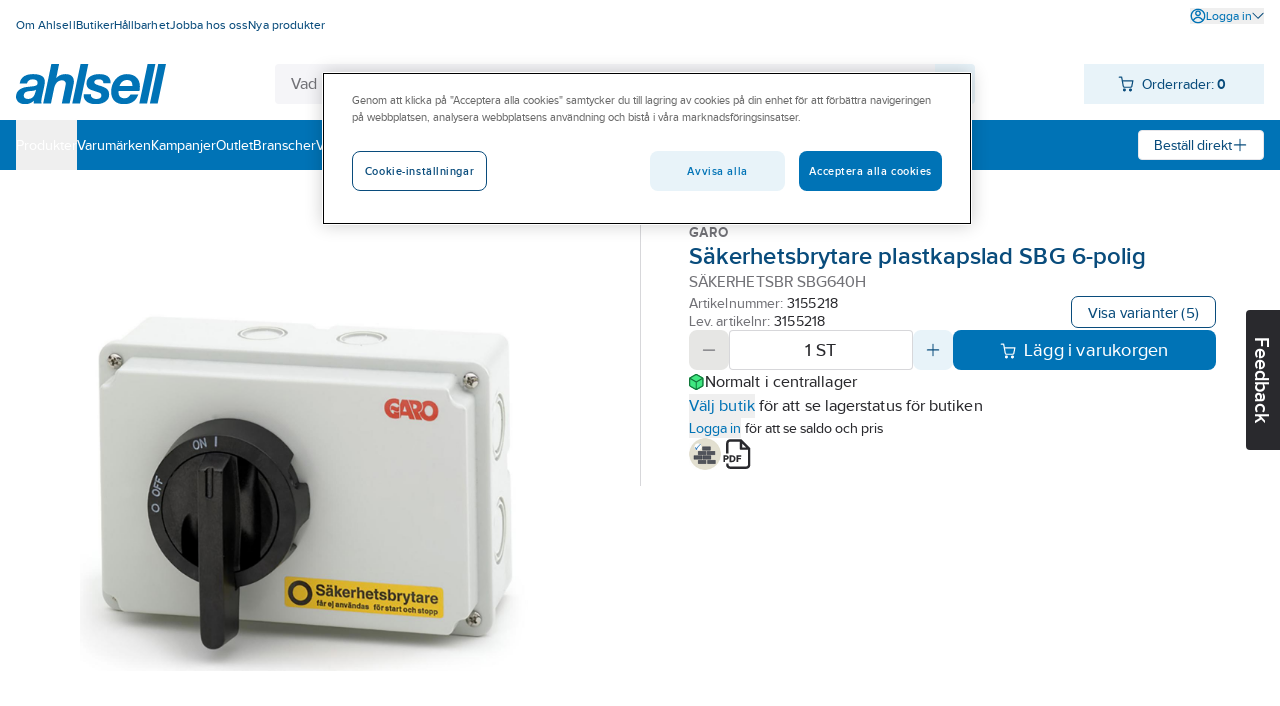

--- FILE ---
content_type: text/html; charset=utf-8
request_url: https://www.ahlsell.se/products/el-1/automation/31-motor--sakerhetsbrytare/sakerhetsbrytare/plastkapslade/3155218
body_size: 264255
content:
<!DOCTYPE html><html lang="sv" data-theme="ahlsell"><head><meta charSet="utf-8"/><meta charSet="utf-8"/><meta name="viewport" content="width=device-width, initial-scale=1"/><meta name="viewport" content="minimum-scale=1, initial-scale=1, width=device-width, shrink-to-fit=no, viewport-fit=cover"/><link rel="preload" as="image" href="/globalassets/site-images/logo_ahlsell.svg"/><link rel="preload" as="image" href="/external-assets/JPEGlarge800_800/16/88/ProductImage68361688.jpg"/><link rel="preload" as="image" href="/globalassets/site-images/sv_icons/step/ConstructionDeclaration.png"/><link rel="preload" as="image" href="/globalassets/site-images/logo_ahlsell_white.svg"/><link rel="stylesheet" href="/_next/static/css/d40b66d654b07e29.css" data-precedence="next"/><link rel="stylesheet" href="/_next/static/css/bf6d67d441e11294.css" data-precedence="next"/><link rel="preload" as="script" fetchPriority="low" href="/_next/static/chunks/webpack-8b08a1d45cea1541.js"/><script src="/_next/static/chunks/fd9d1056-49c0ddf9c01962e8.js" async=""></script><script src="/_next/static/chunks/117-03d14604245bd0ed.js" async=""></script><script src="/_next/static/chunks/main-app-050fd630f446e664.js" async=""></script><script src="/_next/static/chunks/23b02989-f34f267233ce45ed.js" async=""></script><script src="/_next/static/chunks/344-4e67b5c15d91a2c6.js" async=""></script><script src="/_next/static/chunks/486-c244c2588e82073a.js" async=""></script><script src="/_next/static/chunks/app/%5Blocale%5D/layout-263445bc4adccb69.js" async=""></script><script src="/_next/static/chunks/app/%5Blocale%5D/not-found-b8c1765bf8b97bcd.js" async=""></script><script src="/_next/static/chunks/195-947e9f261ca99422.js" async=""></script><script src="/_next/static/chunks/app/%5Blocale%5D/products/%5B%5B...path%5D%5D/page-9d1c150f462aee42.js" async=""></script><script src="/_next/static/chunks/655-10fbca80b90b79aa.js" async=""></script><script src="/_next/static/chunks/app/layout-8f2d9f719628a912.js" async=""></script><title>Säkerhetsbr sbg640h  - säkerhetsbrytare plastkapslad  sbg...</title><meta name="description" content="Brytare finns från 16 upp till 630A och från 7,5 till 355kW. Samtliga brytare är testade enligt EN 60 947-3. Brytarna har dubbla brytställen och villkorlig..."/><meta property="og:title" content="Säkerhetsbrytare plastkapslad  SBG 6-polig"/><meta property="og:description" content="Brytare finns från 16 upp till 630A och från 7,5 till 355kW. Samtliga brytare är testade enligt EN 60 947-3. Brytarna har dubbla brytställen och villkorlig..."/><meta property="og:image" content="https://www.ahlsell.se/external-assets/JPEGlarge800_800/16/88/ProductImage68361688.jpg"/><meta property="og:type" content="website"/><meta name="twitter:card" content="summary_large_image"/><meta name="twitter:title" content="Säkerhetsbrytare plastkapslad  SBG 6-polig"/><meta name="twitter:description" content="Brytare finns från 16 upp till 630A och från 7,5 till 355kW. Samtliga brytare är testade enligt EN 60 947-3. Brytarna har dubbla brytställen och villkorlig..."/><meta name="twitter:image" content="https://www.ahlsell.se/external-assets/JPEGlarge800_800/16/88/ProductImage68361688.jpg"/><script src="/_next/static/chunks/polyfills-42372ed130431b0a.js" noModule=""></script></head><body><div id="sticky" class="fixed top-0 z-[1] w-full flex flex-col pointer-events-none"></div><div class="text-body bg-secondary-bg-100 relative z-0 flex min-h-screen flex-col justify-between"><div><script async src="https://cdn.cookielaw.org/scripttemplates/otSDKStub.js" data-language="sv" type="text/javascript" charset="UTF-8" data-domain-script="82516abc-c7d2-45a9-af00-23f99b350453" ></script>
<script type="text/javascript">
function OptanonWrapper() { }
</script></div><header><div class="bg-primary-surface-light block"><div class="container max-w-screen-xl px-4 xl:max-w-screen-xxl  max-w-screen-xl"><div class="justify-between md:flex"><ul data-test="top-nav" class="bg-primary-surface-light mt-[10px] flex flex-col md:mt-0 md:flex-row md:gap-4"><li class="text-top-nav-link md:py-3"><a href="/om-ahlsell/" title="Om Ahlsell" class="block px-4 py-2 hover:underline md:inline md:px-0 md:py-0"><span class="text-body-detail" data-noui="true">Om Ahlsell</span></a></li><li class="text-top-nav-link md:py-3"><a href="/butiker/" title="Butiker" class="block px-4 py-2 hover:underline md:inline md:px-0 md:py-0"><span class="text-body-detail" data-noui="true">Butiker</span></a></li><li class="text-top-nav-link md:py-3"><a href="/hallbarhet/" title="Hållbarhet" class="block px-4 py-2 hover:underline md:inline md:px-0 md:py-0"><span class="text-body-detail" data-noui="true">Hållbarhet</span></a></li><li class="text-top-nav-link md:py-3"><a href="/om-ahlsell/jobba-hos-oss/" title="Jobba hos oss" class="block px-4 py-2 hover:underline md:inline md:px-0 md:py-0"><span class="text-body-detail" data-noui="true">Jobba hos oss</span></a></li><li class="text-top-nav-link md:py-3"><a href="/filtrering/nya-produkter/" title="Nya produkter" class="block px-4 py-2 hover:underline md:inline md:px-0 md:py-0"><span class="text-body-detail" data-noui="true">Nya produkter</span></a></li></ul><ul class="bg-menu-bg md:bg-primary-surface-light relative mt-[10px] flex flex-col justify-end md:mt-0 md:flex-row md:gap-4"><li><button data-test="login-expand-button" class="text-login-link-text mt-2 flex cursor-pointer items-center gap-1 hover:underline"><svg width="1rem" height="1rem" viewBox="0 0 26 26" fill="none" class="inline-block"><path d="M21.492 4.519A11.921 11.921 0 0 0 13.008 1c-2.386 0-4.685.702-6.67 2.03A11.991 11.991 0 0 0 1.23 15.355a11.92 11.92 0 0 0 3.282 6.142 11.962 11.962 0 0 0 8.495 3.508c1.565 0 3.12-.313 4.587-.918a11.866 11.866 0 0 0 5.387-4.425A11.938 11.938 0 0 0 25 12.993c0-3.207-1.252-6.218-3.519-8.485l.01.01Zm-8.484 11.776c2.429 0 4.782 1.457 6.498 4.016a9.69 9.69 0 0 1-6.498 2.482 9.7 9.7 0 0 1-6.477-2.46c1.706-2.57 4.059-4.038 6.488-4.038h-.011Zm9.768-2.234a9.675 9.675 0 0 1-1.748 4.598c-2.116-2.957-4.944-4.577-8.031-4.577-3.087 0-5.904 1.62-8.03 4.577a9.729 9.729 0 0 1-1.76-4.609 9.718 9.718 0 0 1 .928-5.343 9.753 9.753 0 0 1 8.786-5.494h.108c1.835 0 3.616.507 5.17 1.479a9.752 9.752 0 0 1 3.627 4.026 9.815 9.815 0 0 1 .929 5.343h.021Z" fill="currentColor"></path><path d="M16.354 5.296a4.69 4.69 0 0 0-2.429-1.295 4.766 4.766 0 0 0-2.741.27 4.619 4.619 0 0 0-2.127 1.748 4.753 4.753 0 0 0-.799 2.634c0 1.263.497 2.45 1.393 3.346a4.704 4.704 0 0 0 3.346 1.393c.94 0 1.846-.281 2.634-.8a4.813 4.813 0 0 0 1.748-2.126 4.757 4.757 0 0 0 .27-2.741 4.813 4.813 0 0 0-1.295-2.429ZM15.48 9.14c-.098.496-.335.939-.691 1.295a2.493 2.493 0 0 1-1.296.69 2.572 2.572 0 0 1-1.457-.14 2.58 2.58 0 0 1-1.133-.928 2.528 2.528 0 0 1-.432-1.403c0-.68.26-1.306.745-1.792a2.523 2.523 0 0 1 1.792-.745A2.508 2.508 0 0 1 15.34 7.67a2.5 2.5 0 0 1 .14 1.458v.01Z" fill="currentColor"></path></svg><span class="text-body-detail">Logga in</span><svg width="1rem" height="1rem" viewBox="0 0 26 26" fill="none" class="text-theme-primary-light md:text-top-account-text inline-block w-3 h-3"><path d="M24.85 6.327c-.18-.18-.42-.28-.68-.29-.24.01-.5.09-.7.27l-10.38 10.18-10.4-10.21c-.37-.37-1.03-.37-1.4 0-.18.18-.29.44-.29.7 0 .26.1.51.29.7l11.12 11.09a.995.995 0 0 0 .69.29.995.995 0 0 0 .69-.29l11.07-11.07c.18-.19.27-.43.27-.69 0-.26-.11-.5-.29-.68h.01Z" fill="currentColor"></path></svg></button></li></ul></div><div class="relative flex justify-between gap-x-3 py-4"><a href="/" class="relative inline-block h-10 w-[150px] max-w-[150px]"><img class="max-h-full" src="/globalassets/site-images/logo_ahlsell.svg" alt="Ahlsell – Vi gör det enklare att vara proffs" title="Ahlsell – Vi gör det enklare att vara proffs"/></a><div class="max-w-[700px] sm:mx-3 grow" style="z-index:initial"><div class="relative flex h-16 px-4 pt-4 sm:h-10 sm:p-0"><div class="relative h-12 min-w-[120px] overflow-hidden rounded sm:h-10 grow"><div class="flex h-full gap-0 rounded"><input data-test="search-input" type="text" class="text-primary-main placeholder:text-secondary-gray-600 grow border-0 px-4 py-3 outline-none sm:py-2 bg-secondary-bg-100" placeholder="Vad letar du efter?" autoCorrect="off" value=""/><div class="bg-component-button-secondary flex w-12 shrink-0 cursor-pointer items-center justify-center sm:w-10"><svg width="1.5rem" height="1.5rem" viewBox="0 0 26 26" fill="none" class="text-component-button-secondary inline-block"><path d="m24.602 23.051-5.04-5.02a9.867 9.867 0 0 0 2.15-6.72 9.822 9.822 0 0 0-3.14-6.68 9.82 9.82 0 0 0-6.89-2.63 9.803 9.803 0 0 0-6.79 2.89 9.866 9.866 0 0 0-2.89 6.79c-.05 2.56.89 5.01 2.63 6.89 1.74 1.88 4.12 3 6.68 3.14 2.44.13 4.82-.62 6.72-2.15l5.04 5.02c.2.2.48.32.77.32.29 0 .56-.11.77-.32.2-.2.32-.48.32-.77 0-.29-.11-.56-.32-.77l-.01.01Zm-5.61-8.25a7.635 7.635 0 0 1-2.83 3.45c-1.27.85-2.75 1.3-4.27 1.3-2.05 0-3.98-.8-5.44-2.25a7.639 7.639 0 0 1-2.25-5.44c0-1.53.45-3 1.3-4.27a7.635 7.635 0 0 1 3.45-2.83c1.41-.58 2.95-.74 4.44-.44 1.5.3 2.86 1.03 3.94 2.1a7.594 7.594 0 0 1 2.1 3.94c.3 1.5.15 3.03-.44 4.44Z" fill="currentColor"></path></svg></div></div></div></div></div><div><div data-test="minicart-icon" class="min-w-[180px] relative"><div class="flex cursor-pointer items-center justify-center bg-component-button-secondary text-component-button-secondary h-10 gap-4 pl-[0.6875rem]"><span title="Din inköpslista"><svg width="1rem" height="1rem" viewBox="0 0 26 26" fill="none"><path d="M10.43 20.17a2.474 2.474 0 0 0-2.29 1.52 2.5 2.5 0 0 0-.15 1.43c.09.48.33.92.67 1.27.35.35.78.58 1.27.68.16.03.33.05.49.05.32 0 .64-.06.94-.19.45-.19.84-.5 1.11-.91.27-.41.42-.88.42-1.38 0-.66-.26-1.28-.72-1.74-.47-.47-1.08-.73-1.74-.73ZM20.27 20.17c-.49 0-.97.14-1.37.42-.41.27-.72.66-.91 1.11-.19.45-.24.95-.14 1.43.1.48.33.92.68 1.27a2.508 2.508 0 0 0 1.75.73c.32 0 .64-.06.94-.19a2.483 2.483 0 0 0 1.53-2.28c0-.66-.26-1.28-.73-1.74-.47-.47-1.08-.72-1.74-.73l-.01-.02ZM24.89 7.28v-.02c-.11-.11-.22-.2-.35-.26-.13-.06-.27-.09-.42-.1H7.84L6.9 1.82a.989.989 0 0 0-.34-.59A1.02 1.02 0 0 0 5.92 1H1.98a.99.99 0 0 0-.98.99c0 .26.11.51.29.69.19.19.43.29.7.29h3.12l2.56 14c.15.66.53 1.26 1.09 1.68.53.36 1.16.56 1.8.56h9.88c.71 0 1.35-.2 1.91-.6.56-.41.94-1.02 1.08-1.7l1.62-8.84c.03-.14.03-.28 0-.41a.992.992 0 0 0-.16-.38Zm-1.96 1.61-1.44 7.68c-.05.2-.16.37-.34.49-.2.15-.46.22-.72.22h-9.84c-.24-.02-.5-.07-.71-.22a.923.923 0 0 1-.33-.46L8.18 8.89h14.75Z" fill="currentColor"></path></svg></span><div class="ml-2 mr-4"><span class="text-body-sm" data-noui="true">Orderrader:<!-- --> <b>0</b></span></div></div></div></div></div></div></div><div class="bg-primary-surface-light md:bg-menu-bg h-[50px] w-full"><div class="container max-w-screen-xl px-4 relative flex h-full items-center justify-between gap-4 xl:max-w-screen-xxl  max-w-screen-xl"><ul data-test="main-menu" class="md:text-none bg-menu-bg text-primary-light flex h-full flex-col md:flex-row md:items-center md:gap-8 md:bg-none"><li class="relative flex h-full flex-col md:flex-row"><button data-test="megamenu-expand-btn" class="flex h-full w-full cursor-pointer items-center md:py-0 px-4 py-2 md:px-0 justify-between" title="Produkter"><span class="text-body-sm">Produkter</span></button></li><li class="relative flex h-full"><a class="flex h-full w-full cursor-pointer items-center md:py-0 px-4 py-2 md:px-0" href="/varumarken/" title="Varumärken"><span class="text-body-sm" data-noui="true">Varumärken</span></a></li><li class="relative flex h-full"><a class="flex h-full w-full cursor-pointer items-center md:py-0 px-4 py-2 md:px-0" href="/kampanjer/" title="Kampanjer"><span class="text-body-sm" data-noui="true">Kampanjer</span></a></li><li class="relative flex h-full"><a class="flex h-full w-full cursor-pointer items-center md:py-0 px-4 py-2 md:px-0" href="/outlet/" title="Outlet"><span class="text-body-sm" data-noui="true">Outlet</span></a></li><li class="relative flex h-full"><a class="flex h-full w-full cursor-pointer items-center md:py-0 px-4 py-2 md:px-0" href="/branscher/" title="Branscher"><span class="text-body-sm" data-noui="true">Branscher</span></a></li><li class="relative flex h-full"><a class="flex h-full w-full cursor-pointer items-center md:py-0 px-4 py-2 md:px-0" href="/vart-erbjudande/" title="Vårt erbjudande"><span class="text-body-sm" data-noui="true">Vårt erbjudande</span></a></li><li class="relative flex h-full"><a class="flex h-full w-full cursor-pointer items-center md:py-0 px-4 py-2 md:px-0" href="/become-a-customer/" title="Bli kund"><span class="text-body-sm" data-noui="true">Bli kund</span></a></li><li class="relative flex h-full"><a class="flex h-full w-full cursor-pointer items-center md:py-0 px-4 py-2 md:px-0" href="/aktuellt/" title="Aktuellt"><span class="text-body-sm" data-noui="true">Aktuellt</span></a></li></ul><div><div class="text-component-button-tertiary bg-component-button-tertiary flex h-[30px] cursor-pointer items-center rounded border border-solid px-[15px]"><div class="flex items-center justify-center gap-2 whitespace-nowrap"><span class="text-body-sm" data-noui="true">Beställ direkt</span><svg width="1rem" height="1rem" viewBox="0 0 26 26" fill="none" class="text-component-button-tertiary inline-block"><path d="M13.008 22.99a.957.957 0 0 0 .383-.067c.125-.05.234-.125.334-.216a.888.888 0 0 0 .217-.334.834.834 0 0 0 .066-.375v-8.006l7.973-.017a.983.983 0 0 0 .734-.284c.092-.091.167-.208.217-.333a.787.787 0 0 0 .066-.35c0-.159-.016-.292-.066-.417a1.002 1.002 0 0 0-.217-.334 1.003 1.003 0 0 0-.334-.217c-.116-.05-.25-.058-.4-.067h-7.973v-.15l-.016-7.847c0-.267-.109-.517-.292-.71A1.004 1.004 0 0 0 12.99 3c-.283 0-.541.1-.708.267a1.01 1.01 0 0 0-.292.709v7.997L4 11.99a.982.982 0 0 0-.708.292c-.092.092-.159.2-.217.325a1.056 1.056 0 0 0 0 .775c.05.118.125.226.217.326A.982.982 0 0 0 4 14h7.997v.15l.017 7.831c0 .142.017.275.067.409.05.116.125.233.217.325.091.092.208.167.333.217a.944.944 0 0 0 .325.066h.05v-.008Z" fill="currentColor"></path></svg></div></div></div></div></div></header><main class="w-full grow"><div class="hidden test-div"></div><div class="bg-primary-surface-light w-full"><div class="fixed right-0 top-1/2 z-10 h-7 w-[130px] translate-x-14 rotate-90 cursor-pointer rounded-b bg-black text-center text-white sm:h-10 sm:w-[140px]"><h3 class="text-heading-h3 relative sm:pt-3">Feedback</h3></div><div class="container max-w-screen-xl px-4 xl:max-w-screen-xxl  max-w-screen-xl"><div class="text-secondary-gray-700 flex flex-wrap items-center gap-2 pt-5"></div><div class="mt-4 flex flex-nowrap"><div class="shrink-0 basis-1/2"><div class="flex justify-between py-4 flex-row-reverse items-stretch gap-7 pr-12"><div class="relative w-full pt-10"><div class="flex items-center justify-around h-[28.25rem] gap-4 px-1" data-test="slider-wrapper"><div class="w-10 shrink-0"></div><div class="flex h-full cursor-pointer items-center justify-center max-w-[28rem]" data-test="slider-image"><img src="/external-assets/JPEGlarge800_800/16/88/ProductImage68361688.jpg" class="max-h-full max-w-full" alt="Säkerhetsbrytare plastkapslad  SBG 6-polig - SÄKERHETSBR SBG640H " data-test="slide-1"/></div><div class="w-10 shrink-0"></div></div><div class="absolute left-0 top-0 flex flex-col gap-2"></div></div></div></div><div class="flex h-max w-full flex-col border-theme-secondary-ultra-light relative gap-4 border-l px-12 py-4"><div class="flex h-max flex-col gap-4"><div class="flex flex-col gap-2"><div class="flex items-center justify-between"><div class="text-card-brand text-gray">Garo</div><div class="flex gap-8"></div></div><div class="flex flex-col gap-1"><h1 class="text-heading-h1-product-page text-productname" data-test="product-name">Säkerhetsbrytare plastkapslad  SBG 6-polig</h1><div class="text-body text-gray">SÄKERHETSBR SBG640H </div></div></div><div class="flex items-center justify-between gap-4"><div class="flex flex-col gap-1"><span class="text-card-item-number text-gray flex items-center">Artikelnummer:<!-- --> <div data-prevent-nprogress="true" class="group/item flex items-center gap-1"><div class="flex shrink overflow-hidden truncate text-ellipsis"><span class="text-card-item-number text-primary-main"><span>3155218</span></span></div><div class="relative flex h-full w-0 items-center"><span class="absolute -right-[1.5rem] bg-theme-primary-surface-light"><span class="group/icon relative hidden h-full items-center rounded-md group-hover/item:flex"><svg width="1.5rem" height="1.5rem" viewBox="0 0 26 26" fill="none" class="text-theme-primary-surface-main"><path d="M21.8 8.7h-9.9a3.21 3.21 0 0 0-3.2 3.2v9.9c0 1.76 1.44 3.2 3.2 3.2h9.9c1.76 0 3.2-1.44 3.2-3.2v-9.9c0-1.76-1.44-3.2-3.2-3.2ZM23 21.8c0 .66-.54 1.2-1.2 1.2h-9.9c-.66 0-1.2-.54-1.2-1.2v-9.9c0-.66.54-1.2 1.2-1.2h9.9c.66 0 1.2.54 1.2 1.2v9.9Z" fill="currentColor"></path><path d="M5.3 15.3H4.2c-.32 0-.62-.12-.85-.35-.23-.23-.35-.53-.35-.85V4.2c0-.32.12-.62.35-.85.23-.23.53-.35.85-.35h9.9c.32 0 .62.12.85.35.23.23.35.53.35.85v1.1c0 .55.45 1 1 1s1-.45 1-1V4.2c0-.85-.33-1.66-.94-2.26-.61-.6-1.41-.94-2.26-.94H4.2c-.85 0-1.66.33-2.26.94-.6.6-.94 1.41-.94 2.26v9.9c0 .85.33 1.66.94 2.26.6.6 1.41.94 2.26.94h1.1c.55 0 1-.45 1-1s-.45-1-1-1Z" fill="currentColor"></path></svg><div class="text-body-sm text-primary-light absolute ml-1 hidden h-6 w-max items-center rounded-md px-4 group-hover/icon:flex bg-theme-primary-surface-dark left-[1.5rem]">Kopiera artikelnumret</div></span></span></div></div></span><span class="text-card-item-number text-gray flex items-center">Lev. artikelnr:<!-- --> <div data-prevent-nprogress="true" class="group/item flex items-center gap-1"><div class="flex shrink overflow-hidden truncate text-ellipsis"><span class="text-card-item-number text-primary-main"><span>3155218</span></span></div><div class="relative flex h-full w-0 items-center"><span class="absolute -right-[1.5rem] bg-theme-primary-surface-light"><span class="group/icon relative hidden h-full items-center rounded-md group-hover/item:flex"><svg width="1.5rem" height="1.5rem" viewBox="0 0 26 26" fill="none" class="text-theme-primary-surface-main"><path d="M21.8 8.7h-9.9a3.21 3.21 0 0 0-3.2 3.2v9.9c0 1.76 1.44 3.2 3.2 3.2h9.9c1.76 0 3.2-1.44 3.2-3.2v-9.9c0-1.76-1.44-3.2-3.2-3.2ZM23 21.8c0 .66-.54 1.2-1.2 1.2h-9.9c-.66 0-1.2-.54-1.2-1.2v-9.9c0-.66.54-1.2 1.2-1.2h9.9c.66 0 1.2.54 1.2 1.2v9.9Z" fill="currentColor"></path><path d="M5.3 15.3H4.2c-.32 0-.62-.12-.85-.35-.23-.23-.35-.53-.35-.85V4.2c0-.32.12-.62.35-.85.23-.23.53-.35.85-.35h9.9c.32 0 .62.12.85.35.23.23.35.53.35.85v1.1c0 .55.45 1 1 1s1-.45 1-1V4.2c0-.85-.33-1.66-.94-2.26-.61-.6-1.41-.94-2.26-.94H4.2c-.85 0-1.66.33-2.26.94-.6.6-.94 1.41-.94 2.26v9.9c0 .85.33 1.66.94 2.26.6.6 1.41.94 2.26.94h1.1c.55 0 1-.45 1-1s-.45-1-1-1Z" fill="currentColor"></path></svg><div class="text-body-sm text-primary-light absolute ml-1 hidden h-6 w-max items-center rounded-md px-4 group-hover/icon:flex bg-theme-primary-surface-dark left-[1.5rem]">Kopiera artikelnumret</div></span></span></div></div></span></div><button type="button" class="bg-component-button-tertiary border-component-button-tertiary text-component-button-tertiary inline-flex items-center justify-center border hover:bg-component-button-hover hover:border-component-button-hover hover:text-component-button-hover disabled:bg-component-button-disabled disabled:border-component-button-disabled disabled:text-component-button-disabled disabled:cursor-not-allowed active:bg-component-button-active active:border-component-button-active active:text-component-button-active focus-visible:outline-none focus-visible:bg-component-button-active focus-visible:border-component-button-active focus-visible:text-component-button-active text-form-button-md h-10 md:h-8 py-2 px-6 md:px-4 rounded-l-lg md:rounded-l-[0.4375rem] rounded-r-lg md:rounded-r-[0.4375rem]" data-test="to-variants">Visa varianter<!-- --> </button></div></div><div class="flex flex-col gap-4"><span aria-live="polite" aria-busy="true"><span class="react-loading-skeleton">‌</span><br/><span class="react-loading-skeleton">‌</span><br/><span class="react-loading-skeleton">‌</span><br/></span><div class="flex flex-col gap-1"><span aria-live="polite" aria-busy="true"><span class="react-loading-skeleton">‌</span><br/></span><span aria-live="polite" aria-busy="true"><span class="react-loading-skeleton">‌</span><br/></span><div class="text-body-sm text-black"><span><button type="button" class="text-blue hover:underline active:underline cursor-pointer" data-prevent-nprogress="true" data-test="open-login"><span class="">Logga in</span></button> <!-- -->för att se saldo och pris</span></div></div></div><div class="flex w-full flex-row items-center justify-start gap-6"><div class="flex gap-6"><a href="https://www.e-nummersok.se/infoDocs/BVD/BVD_16080_3155218.pdf" class="text-blue hover:underline active:underline cursor-pointer" title="Byggvarudeklaration"><span class=""><img src="/globalassets/site-images/sv_icons/step/ConstructionDeclaration.png" alt="Byggvarudeklaration" class="h-8"/></span></a></div><span title="Skapa produktblad"><svg width="2rem" height="2rem" viewBox="0 0 26 26" fill="none" class="cursor-pointer"><path d="M6.28 15.85c0-1.05-.77-1.79-1.88-1.79H2.13c-.07 0-.13.06-.13.13v5.28c0 .07.06.13.13.13h1.03c.07 0 .13-.06.13-.13v-1.82h1.12c1.1 0 1.88-.74 1.88-1.8h-.01Zm-2.99.65v-1.29h1c.41 0 .69.26.69.65s-.28.64-.69.64h-1ZM9.07 19.6c1.61 0 2.74-1.14 2.74-2.76 0-1.62-1.13-2.77-2.75-2.77h-2c-.07 0-.13.06-.13.13v5.28c0 .07.06.13.13.13h2l.01-.01Zm-.84-4.39h.84c.87 0 1.43.63 1.43 1.61 0 .81-.45 1.63-1.44 1.63h-.83v-3.24ZM16.31 15.21c.07 0 .13-.06.13-.13v-.9c0-.07-.06-.13-.13-.13h-3.52c-.07 0-.13.06-.13.13v5.28c0 .07.06.13.13.13h1.04c.07 0 .13-.06.13-.13v-2.12h2.07c.07 0 .13-.06.13-.13v-.9c0-.07-.06-.13-.13-.13h-2.07v-.99h2.35v.02Z" fill="currentColor"></path><path d="M23.76 8.25a.875.875 0 0 0-.22-.32L16.91 1.3c-.09-.09-.2-.16-.32-.22-.12-.05-.25-.08-.39-.08H7.37c-.86 0-1.66.34-2.27.94-.61.61-.94 1.41-.94 2.27v8.43h2V4.21a1.193 1.193 0 0 1 1.21-1.2h7.84v5.63c0 .55.45 1 1 1h5.63v12.25a1.193 1.193 0 0 1-1.21 1.2H7.37a1.193 1.193 0 0 1-1.2-1.21v-1.15h-2v1.15c0 .86.33 1.66.94 2.27.61.61 1.41.94 2.27.94h13.25c.86 0 1.66-.33 2.27-.94.61-.61.94-1.41.94-2.27V8.63c0-.13-.03-.26-.08-.39v.01Zm-6.55-.61V4.43l3.21 3.21h-3.21Z" fill="currentColor"></path></svg></span></div></div></div></div><div class="border-b border-theme-secondary-ultra-light"><div></div><button type="button" class="active:bg-theme-secondary-bg-50 [@media(hover:hover){&amp;:hover}]:bg-theme-secondary-bg-50 w-full py-4 px-safe-or-4" data-test="expand-information"><h2 class="text-heading-h2 flex justify-between items-center text-left container max-w-screen-xxl">Artikelinformation<span class="ml-4"><svg width="1.5rem" height="1.5rem" viewBox="0 0 26 26" fill="none" class="inline-block"><path d="M4.133 12.008a1.137 1.137 0 0 0-.808.333c-.1.109-.183.234-.242.367a1.073 1.073 0 0 0-.083.425c0 .3.125.591.333.8.217.208.5.324.8.324h17.734c.3 0 .583-.116.8-.325a1.118 1.118 0 0 0 .25-1.224 1.123 1.123 0 0 0-.242-.367 1.132 1.132 0 0 0-.808-.341H4.133v.008Z" fill="currentColor"></path></svg></span></h2></button><div class="bg-theme-secondary-bg-100 rounded text-black"><div class="from-theme-secondary-bg-200 to-theme-secondary-ultra-light w-full from-50% to-50% bg-gradient-to-r" data-test="information-table"><div class="container max-w-screen-xl px-4 relative h-[16.5rem] overflow-hidden xl:max-w-screen-xxl  max-w-screen-xl"><div class="flex h-full py-6"><div class="flex shrink-0 basis-1/2 flex-col overflow-hidden gap-4 pr-12"><div>Brytare finns från 16 upp till 630A och från 7,5 till 355kW. Samtliga brytare är testade enligt EN 60 947-3. Brytarna har dubbla brytställen och villkorlig nominell kortslutningsström 50kA. Brytavståndet är 12,5mm. Samtliga brytare är utrustade med dörrkoppling, vilket gör det möjligt med förbikoppling för värmefotografering även med vredet i tillslaget läge. Brytarna har låsbart vred för tre hänglås. Alla brytarna är förberedda för förskruvning med M-gänga och har s k snap-on hjälpkontakt.</div><ul class=""><li class="flex flex-row"><span class="text-body text-gray">Artikelnummer:</span> <div data-prevent-nprogress="true" class="group/item flex items-center gap-1"><div class="flex shrink overflow-hidden truncate text-ellipsis"><span class="text-body text-black"><span>3155218</span></span></div><div class="relative flex h-full w-0 items-center"><span class="absolute -right-[1.5rem] bg-theme-secondary-bg-200"><span class="group/icon relative hidden h-full items-center rounded-md group-hover/item:flex"><svg width="1.5rem" height="1.5rem" viewBox="0 0 26 26" fill="none" class="text-theme-primary-surface-main"><path d="M21.8 8.7h-9.9a3.21 3.21 0 0 0-3.2 3.2v9.9c0 1.76 1.44 3.2 3.2 3.2h9.9c1.76 0 3.2-1.44 3.2-3.2v-9.9c0-1.76-1.44-3.2-3.2-3.2ZM23 21.8c0 .66-.54 1.2-1.2 1.2h-9.9c-.66 0-1.2-.54-1.2-1.2v-9.9c0-.66.54-1.2 1.2-1.2h9.9c.66 0 1.2.54 1.2 1.2v9.9Z" fill="currentColor"></path><path d="M5.3 15.3H4.2c-.32 0-.62-.12-.85-.35-.23-.23-.35-.53-.35-.85V4.2c0-.32.12-.62.35-.85.23-.23.53-.35.85-.35h9.9c.32 0 .62.12.85.35.23.23.35.53.35.85v1.1c0 .55.45 1 1 1s1-.45 1-1V4.2c0-.85-.33-1.66-.94-2.26-.61-.6-1.41-.94-2.26-.94H4.2c-.85 0-1.66.33-2.26.94-.6.6-.94 1.41-.94 2.26v9.9c0 .85.33 1.66.94 2.26.6.6 1.41.94 2.26.94h1.1c.55 0 1-.45 1-1s-.45-1-1-1Z" fill="currentColor"></path></svg><div class="text-body-sm text-primary-light absolute ml-1 hidden h-6 w-max items-center rounded-md px-4 group-hover/icon:flex bg-theme-secondary-main left-[1.5rem]">Kopiera artikelnumret</div></span></span></div></div></li><li class="flex flex-row"><span class="text-body text-gray">Lev. artikelnr:</span> <div data-prevent-nprogress="true" class="group/item flex items-center gap-1"><div class="flex shrink overflow-hidden truncate text-ellipsis"><span class="text-body text-black"><span>3155218</span></span></div><div class="relative flex h-full w-0 items-center"><span class="absolute -right-[1.5rem] bg-theme-secondary-bg-200"><span class="group/icon relative hidden h-full items-center rounded-md group-hover/item:flex"><svg width="1.5rem" height="1.5rem" viewBox="0 0 26 26" fill="none" class="text-theme-primary-surface-main"><path d="M21.8 8.7h-9.9a3.21 3.21 0 0 0-3.2 3.2v9.9c0 1.76 1.44 3.2 3.2 3.2h9.9c1.76 0 3.2-1.44 3.2-3.2v-9.9c0-1.76-1.44-3.2-3.2-3.2ZM23 21.8c0 .66-.54 1.2-1.2 1.2h-9.9c-.66 0-1.2-.54-1.2-1.2v-9.9c0-.66.54-1.2 1.2-1.2h9.9c.66 0 1.2.54 1.2 1.2v9.9Z" fill="currentColor"></path><path d="M5.3 15.3H4.2c-.32 0-.62-.12-.85-.35-.23-.23-.35-.53-.35-.85V4.2c0-.32.12-.62.35-.85.23-.23.53-.35.85-.35h9.9c.32 0 .62.12.85.35.23.23.35.53.35.85v1.1c0 .55.45 1 1 1s1-.45 1-1V4.2c0-.85-.33-1.66-.94-2.26-.61-.6-1.41-.94-2.26-.94H4.2c-.85 0-1.66.33-2.26.94-.6.6-.94 1.41-.94 2.26v9.9c0 .85.33 1.66.94 2.26.6.6 1.41.94 2.26.94h1.1c.55 0 1-.45 1-1s-.45-1-1-1Z" fill="currentColor"></path></svg><div class="text-body-sm text-primary-light absolute ml-1 hidden h-6 w-max items-center rounded-md px-4 group-hover/icon:flex bg-theme-secondary-main left-[1.5rem]">Kopiera artikelnumret</div></span></span></div></div></li><li class="flex flex-row"><span class="text-body text-gray">Ean artikelnr:</span> <div data-prevent-nprogress="true" class="group/item flex items-center gap-1"><div class="flex shrink overflow-hidden truncate text-ellipsis"><span class="text-body text-black"><span>7331185041711</span></span></div><div class="relative flex h-full w-0 items-center"><span class="absolute -right-[1.5rem] bg-theme-secondary-bg-200"><span class="group/icon relative hidden h-full items-center rounded-md group-hover/item:flex"><svg width="1.5rem" height="1.5rem" viewBox="0 0 26 26" fill="none" class="text-theme-primary-surface-main"><path d="M21.8 8.7h-9.9a3.21 3.21 0 0 0-3.2 3.2v9.9c0 1.76 1.44 3.2 3.2 3.2h9.9c1.76 0 3.2-1.44 3.2-3.2v-9.9c0-1.76-1.44-3.2-3.2-3.2ZM23 21.8c0 .66-.54 1.2-1.2 1.2h-9.9c-.66 0-1.2-.54-1.2-1.2v-9.9c0-.66.54-1.2 1.2-1.2h9.9c.66 0 1.2.54 1.2 1.2v9.9Z" fill="currentColor"></path><path d="M5.3 15.3H4.2c-.32 0-.62-.12-.85-.35-.23-.23-.35-.53-.35-.85V4.2c0-.32.12-.62.35-.85.23-.23.53-.35.85-.35h9.9c.32 0 .62.12.85.35.23.23.35.53.35.85v1.1c0 .55.45 1 1 1s1-.45 1-1V4.2c0-.85-.33-1.66-.94-2.26-.61-.6-1.41-.94-2.26-.94H4.2c-.85 0-1.66.33-2.26.94-.6.6-.94 1.41-.94 2.26v9.9c0 .85.33 1.66.94 2.26.6.6 1.41.94 2.26.94h1.1c.55 0 1-.45 1-1s-.45-1-1-1Z" fill="currentColor"></path></svg><div class="text-body-sm text-primary-light absolute ml-1 hidden h-6 w-max items-center rounded-md px-4 group-hover/icon:flex bg-theme-secondary-main left-[1.5rem]">Kopiera artikelnumret</div></span></span></div></div></li><li class="flex flex-row"><span class="text-body text-gray">Materialklass</span> <div data-prevent-nprogress="true" class="group/item flex items-center gap-1"><div class="flex shrink overflow-hidden truncate text-ellipsis"><span class="text-body text-black"><span>QO1500</span></span></div><div class="relative flex h-full w-0 items-center"><span class="absolute -right-[1.5rem] bg-theme-secondary-bg-200"><span class="group/icon relative hidden h-full items-center rounded-md group-hover/item:flex"><svg width="1.5rem" height="1.5rem" viewBox="0 0 26 26" fill="none" class="text-theme-primary-surface-main"><path d="M21.8 8.7h-9.9a3.21 3.21 0 0 0-3.2 3.2v9.9c0 1.76 1.44 3.2 3.2 3.2h9.9c1.76 0 3.2-1.44 3.2-3.2v-9.9c0-1.76-1.44-3.2-3.2-3.2ZM23 21.8c0 .66-.54 1.2-1.2 1.2h-9.9c-.66 0-1.2-.54-1.2-1.2v-9.9c0-.66.54-1.2 1.2-1.2h9.9c.66 0 1.2.54 1.2 1.2v9.9Z" fill="currentColor"></path><path d="M5.3 15.3H4.2c-.32 0-.62-.12-.85-.35-.23-.23-.35-.53-.35-.85V4.2c0-.32.12-.62.35-.85.23-.23.53-.35.85-.35h9.9c.32 0 .62.12.85.35.23.23.35.53.35.85v1.1c0 .55.45 1 1 1s1-.45 1-1V4.2c0-.85-.33-1.66-.94-2.26-.61-.6-1.41-.94-2.26-.94H4.2c-.85 0-1.66.33-2.26.94-.6.6-.94 1.41-.94 2.26v9.9c0 .85.33 1.66.94 2.26.6.6 1.41.94 2.26.94h1.1c.55 0 1-.45 1-1s-.45-1-1-1Z" fill="currentColor"></path></svg><div class="text-body-sm text-primary-light absolute ml-1 hidden h-6 w-max items-center rounded-md px-4 group-hover/icon:flex bg-theme-secondary-main left-[1.5rem]">Kopiera artikelnumret</div></span></span></div></div></li></ul></div><div class="flex-col gap-6 overflow-hidden px-12">Teknisk data<ul class="list-inside list-disc"><li><span>Typ: </span><span>SBG 640H</span><span> </span></li><li><span>Utförande: </span><span>4xM32+M16</span><span> </span></li><li><span>Märkström vid AC-23, 400 V: </span><span>0</span><span> A</span></li><li><span>Märkström kontinuerlig Iu: </span><span>40</span><span> A</span></li><li><span>Färg: </span><span>Grå</span><span> </span></li><li><span>Antal poler: </span><span>6</span><span> </span></li><li><span>Antal hjälpkontakter, slutande (NO - normalt öppna): </span><span>0</span><span> </span></li><li><span>Antal hjälpkontakter, öppnande (NC - normalt stängda): </span><span>0</span><span> </span></li><li><span>Utförande som huvudbrytare: </span><span>Nej</span><span> </span></li><li><span>Utförande som service-/reparationsbrytare: </span><span>Ja</span><span> </span></li><li><span>Utförande som säkerhetsbrytare: </span><span>Ja</span><span> </span></li><li><span>Max. märkdriftspänning Ue vid AC: </span><span>690</span><span> V</span></li><li><span>Märkuteffekt vid AC-23, 400 V: </span><span>45</span><span> kW</span></li><li><span>Märkström vid AC-21, 400 V: </span><span>0</span><span> A</span></li><li><span>Utförande som nödstoppsinstallation: </span><span>Nej</span><span> </span></li><li><span>Kapslingsklass (IP) framsida: </span><span>IP66</span><span> </span></li><li><span>Antal omkopplare: </span><span>0</span><span> </span></li><li><span>Märkdriftspänning: </span><span>400-690</span><span> V</span></li><li><span>Märkdrifteffekt vid AC-3, 400 V: </span><span>0</span><span> kW</span></li><li><span>Antal hjälpkontakter, växlande (CO): </span><span>1</span><span> </span></li><li><span>Färg på manöverelement: </span><span>Svart</span><span> </span></li><li><span>Bredd: </span><span>144</span><span> mm</span></li><li><span>Höjd: </span><span>190</span><span> mm</span></li><li><span>Djup: </span><span>131</span><span> mm</span></li><li><span>Apparatbyggsätt: </span><span>Komplett apparat i kapsling</span><span> </span></li><li><span>Huvudströmkretsens anslutningssätt: </span><span>Kabelklämma</span><span> </span></li><li><span>Integrerad motordrift: </span><span>Nej</span><span> </span></li><li><span>Kan spärras/låsas: </span><span>Ja</span><span> </span></li><li><span>Lämplig för fyrhåls frontmontage: </span><span>Ja</span><span> </span></li><li><span>Lämplig för centralt frontmontage: </span><span>Ja</span><span> </span></li><li><span>Lämplig för golvmontering: </span><span>Nej</span><span> </span></li><li><span>Lämplig för inbyggnad i fördelningar: </span><span>Ja</span><span> </span></li><li><span>Lämplig för mellanmontage: </span><span>Ja</span><span> </span></li><li><span>Motordrift valbar: </span><span>Nej</span><span> </span></li><li><span>Spänningsutlösare valbar: </span><span>Nej</span><span> </span></li><li><span>Typ av kontrollelement: </span><span>Vred</span><span> </span></li><li><span>Version med omkastad omkopplare: </span><span>Nej</span><span> </span></li><li><span>Skyddsnivå (NEMA): </span><span>Övrigt</span><span> </span></li><li><span>Villkorad nominell kortslutningsström Iq: </span><span>25</span><span> kA</span></li><li><span>Märkkorttidsströmhållfasthet Icw: </span><span>0</span><span> kA</span></li><li><span>Omkopplingseffekt vid 400 V: </span><span>0</span><span> kW</span></li><li><span>Med förmonterat kablage: </span><span>Nej</span><span> </span></li><li><span>REACH Datum: </span><span>2025-03-04</span><span> </span></li><li><span>REACH Informationsplikt: </span><span>Nej</span><span> </span></li></ul></div></div></div></div></div></div><div class="border-b border-theme-secondary-ultra-light"><div></div><button type="button" class="active:bg-theme-secondary-bg-50 [@media(hover:hover){&amp;:hover}]:bg-theme-secondary-bg-50 w-full py-4 px-safe-or-4" data-test="expand-variants"><h2 class="text-heading-h2 flex justify-between items-center text-left container max-w-screen-xxl">Varianter<span class="ml-4"><svg width="1.5rem" height="1.5rem" viewBox="0 0 26 26" fill="none" class="inline-block"><path d="M4.133 12.008a1.137 1.137 0 0 0-.808.333c-.1.109-.183.234-.242.367a1.073 1.073 0 0 0-.083.425c0 .3.125.591.333.8.217.208.5.324.8.324h17.734c.3 0 .583-.116.8-.325a1.118 1.118 0 0 0 .25-1.224 1.123 1.123 0 0 0-.242-.367 1.132 1.132 0 0 0-.808-.341H4.133v.008Z" fill="currentColor"></path></svg></span></h2></button><div class="bg-theme-secondary-bg-100 rounded text-black"><div data-test="to-variants" class="bg-variantlist-bg w-full"><div class="container max-w-screen-xl px-4 xl:max-w-screen-xxl  max-w-screen-xl"><div class="w-full pb-16 pt-4"><div></div><svg width="2.5rem" height="2.5rem" class="text-component-button-secondary animate-spin mx-auto" viewBox="0 0 44 44" fill="none"><path d="M2 22c0 11.046 8.954 20 20 20s20-8.954 20-20S33.046 2 22 2" stroke="currentColor" stroke-width="4" stroke-linecap="round"></path></svg></div></div></div></div></div><div class="border-b border-theme-secondary-ultra-light"><button type="button" class="active:bg-theme-secondary-bg-50 [@media(hover:hover){&amp;:hover}]:bg-theme-secondary-bg-50 w-full py-4 px-safe-or-4" data-test="expand-documents"><h2 class="text-heading-h2 flex justify-between items-center text-left container max-w-screen-xxl">Dokument<span class="ml-4"><svg width="1.5rem" height="1.5rem" viewBox="0 0 26 26" fill="none" class="inline-block"><path d="M13.008 22.99a.957.957 0 0 0 .383-.067c.125-.05.234-.125.334-.216a.888.888 0 0 0 .217-.334.834.834 0 0 0 .066-.375v-8.006l7.973-.017a.983.983 0 0 0 .734-.284c.092-.091.167-.208.217-.333a.787.787 0 0 0 .066-.35c0-.159-.016-.292-.066-.417a1.002 1.002 0 0 0-.217-.334 1.003 1.003 0 0 0-.334-.217c-.116-.05-.25-.058-.4-.067h-7.973v-.15l-.016-7.847c0-.267-.109-.517-.292-.71A1.004 1.004 0 0 0 12.99 3c-.283 0-.541.1-.708.267a1.01 1.01 0 0 0-.292.709v7.997L4 11.99a.982.982 0 0 0-.708.292c-.092.092-.159.2-.217.325a1.056 1.056 0 0 0 0 .775c.05.118.125.226.217.326A.982.982 0 0 0 4 14h7.997v.15l.017 7.831c0 .142.017.275.067.409.05.116.125.233.217.325.091.092.208.167.333.217a.944.944 0 0 0 .325.066h.05v-.008Z" fill="currentColor"></path></svg></span></h2></button><div hidden="" class="bg-theme-primary-surface-light rounded text-black"><div class="container max-w-screen-xl px-4 flex flex-col py-12 text-secondary-main xl:max-w-screen-xxl  max-w-screen-xl"><div class="mb-4"><svg width="1.5rem" height="1.5rem" viewBox="0 0 26 26" fill="none" class="text-theme-primary-surface-main mr-4 inline"><path d="M20.34 13.23c-.55 0-1 .45-1 1v7.33c0 .39-.15.75-.42 1.02s-.64.42-1.02.42H4.45c-.39 0-.75-.15-1.02-.42s-.42-.64-.42-1.02V8.12c0-.39.15-.75.42-1.02s.64-.42 1.02-.42h7.33c.55 0 1-.45 1-1s-.45-1-1-1H4.45c-.92 0-1.79.36-2.44 1.01C1.36 6.34 1 7.21 1 8.13v13.44c0 .92.36 1.78 1.01 2.44.65.66 1.52 1.01 2.44 1.01h13.44c.92 0 1.79-.36 2.44-1.01.65-.65 1.01-1.52 1.01-2.44v-7.33c0-.55-.45-1-1-1v-.01Z" fill="currentColor"></path><path d="M24.93 1.62a1.019 1.019 0 0 0-.92-.62h-7.33c-.55 0-1 .45-1 1s.45 1 1 1h4.92L9.86 14.74a.996.996 0 0 0 .71 1.7c.26 0 .51-.1.71-.29L23.02 4.41v4.92c0 .55.45 1 1 1s1-.45 1-1V2c0-.13-.03-.26-.08-.38h-.01Z" fill="currentColor"></path></svg><a href="https://www.e-nummersok.se/infoDocs/BVD/BVD_16080_3155218.pdf" class="text-blue hover:underline active:underline cursor-pointer" target="_blank" rel="noopener noreferrer"><span class="">Byggvarudeklaration</span></a></div><div class="mb-4"><svg width="1.5rem" height="1.5rem" viewBox="0 0 26 26" fill="none" class="text-theme-primary-surface-main mr-4 inline"><path d="M20.34 13.23c-.55 0-1 .45-1 1v7.33c0 .39-.15.75-.42 1.02s-.64.42-1.02.42H4.45c-.39 0-.75-.15-1.02-.42s-.42-.64-.42-1.02V8.12c0-.39.15-.75.42-1.02s.64-.42 1.02-.42h7.33c.55 0 1-.45 1-1s-.45-1-1-1H4.45c-.92 0-1.79.36-2.44 1.01C1.36 6.34 1 7.21 1 8.13v13.44c0 .92.36 1.78 1.01 2.44.65.66 1.52 1.01 2.44 1.01h13.44c.92 0 1.79-.36 2.44-1.01.65-.65 1.01-1.52 1.01-2.44v-7.33c0-.55-.45-1-1-1v-.01Z" fill="currentColor"></path><path d="M24.93 1.62a1.019 1.019 0 0 0-.92-.62h-7.33c-.55 0-1 .45-1 1s.45 1 1 1h4.92L9.86 14.74a.996.996 0 0 0 .71 1.7c.26 0 .51-.1.71-.29L23.02 4.41v4.92c0 .55.45 1 1 1s1-.45 1-1V2c0-.13-.03-.26-.08-.38h-.01Z" fill="currentColor"></path></svg><a href="https://www.e-nummersok.se/infoDocs/MONT/MONT_16080_3155218.pdf" class="text-blue hover:underline active:underline cursor-pointer" target="_blank" rel="noopener noreferrer"><span class="">Monteringsanvisning</span></a></div><div class="mb-4"><svg width="1.5rem" height="1.5rem" viewBox="0 0 26 26" fill="none" class="text-theme-primary-surface-main mr-4 inline"><path d="M20.34 13.23c-.55 0-1 .45-1 1v7.33c0 .39-.15.75-.42 1.02s-.64.42-1.02.42H4.45c-.39 0-.75-.15-1.02-.42s-.42-.64-.42-1.02V8.12c0-.39.15-.75.42-1.02s.64-.42 1.02-.42h7.33c.55 0 1-.45 1-1s-.45-1-1-1H4.45c-.92 0-1.79.36-2.44 1.01C1.36 6.34 1 7.21 1 8.13v13.44c0 .92.36 1.78 1.01 2.44.65.66 1.52 1.01 2.44 1.01h13.44c.92 0 1.79-.36 2.44-1.01.65-.65 1.01-1.52 1.01-2.44v-7.33c0-.55-.45-1-1-1v-.01Z" fill="currentColor"></path><path d="M24.93 1.62a1.019 1.019 0 0 0-.92-.62h-7.33c-.55 0-1 .45-1 1s.45 1 1 1h4.92L9.86 14.74a.996.996 0 0 0 .71 1.7c.26 0 .51-.1.71-.29L23.02 4.41v4.92c0 .55.45 1 1 1s1-.45 1-1V2c0-.13-.03-.26-.08-.38h-.01Z" fill="currentColor"></path></svg><a href="https://www.garo.se/sv/proffs/produkter/installationsprodukter/brytare/sakerhetsbrytare/sakerhetsbr-gra-6p-40a-h" class="text-blue hover:underline active:underline cursor-pointer" target="_blank" rel="noopener noreferrer"><span class="">Produktlänk Leverantör</span></a></div><div class="mb-4"><svg width="1.5rem" height="1.5rem" viewBox="0 0 26 26" fill="none" class="text-theme-primary-surface-main mr-4 inline"><path d="M20.34 13.23c-.55 0-1 .45-1 1v7.33c0 .39-.15.75-.42 1.02s-.64.42-1.02.42H4.45c-.39 0-.75-.15-1.02-.42s-.42-.64-.42-1.02V8.12c0-.39.15-.75.42-1.02s.64-.42 1.02-.42h7.33c.55 0 1-.45 1-1s-.45-1-1-1H4.45c-.92 0-1.79.36-2.44 1.01C1.36 6.34 1 7.21 1 8.13v13.44c0 .92.36 1.78 1.01 2.44.65.66 1.52 1.01 2.44 1.01h13.44c.92 0 1.79-.36 2.44-1.01.65-.65 1.01-1.52 1.01-2.44v-7.33c0-.55-.45-1-1-1v-.01Z" fill="currentColor"></path><path d="M24.93 1.62a1.019 1.019 0 0 0-.92-.62h-7.33c-.55 0-1 .45-1 1s.45 1 1 1h4.92L9.86 14.74a.996.996 0 0 0 .71 1.7c.26 0 .51-.1.71-.29L23.02 4.41v4.92c0 .55.45 1 1 1s1-.45 1-1V2c0-.13-.03-.26-.08-.38h-.01Z" fill="currentColor"></path></svg><a href="https://www.e-nummersok.se/infoDocs/MAN/MAN_16080_3155218.pdf" class="text-blue hover:underline active:underline cursor-pointer" target="_blank" rel="noopener noreferrer"><span class="">Bruksanvisning</span></a></div></div></div></div></div><div class="container max-w-screen-xl px-4 xl:max-w-screen-xxl  max-w-screen-xl"><div class="flex h-[16.75rem] items-center"><svg width="2.5rem" height="2.5rem" class="text-component-button-secondary animate-spin mx-auto" viewBox="0 0 44 44" fill="none"><path d="M2 22c0 11.046 8.954 20 20 20s20-8.954 20-20S33.046 2 22 2" stroke="currentColor" stroke-width="4" stroke-linecap="round"></path></svg></div></div></main><footer class="bg-footer-bg mt-10"><div class="container max-w-screen-xl px-4 xl:max-w-screen-xxl  max-w-screen-xl"><div class="text-primary-light mb-6 justify-between md:mb-16 md:flex"><ul class="flex-col md:block"><li class="flex items-center justify-between py-3 md:block"><h3 class="text-heading-h3">Kontakt</h3></li><li><a href="/kontakta/" title="Kontakta oss" class="hover:underline"><span class="text-body">Kontakta oss</span></a></li><li><a href="/butiker/" title="Butiker" class="hover:underline"><span class="text-body">Butiker</span></a></li><li><a href="/kontakta/vanliga-fragor/" title="Vanliga frågor" class="hover:underline"><span class="text-body">Vanliga frågor</span></a></li><li><a href="/kontakta/huvudkontor/" title="Huvudkontor" class="hover:underline"><span class="text-body">Huvudkontor</span></a></li><li><a href="/kontakta/logistikcentrum/" title="Logistikcentrum i Hallsberg - kontaktuppgifter" class="hover:underline"><span class="text-body">Logistikcentrum i Hallsberg - kontaktuppgifter</span></a></li><li><a href="/om-ahlsell/press-och-media/" title="Press och media" class="hover:underline"><span class="text-body">Press och media</span></a></li></ul><ul class="flex-col md:block"><li class="flex items-center justify-between py-3 md:block"><h3 class="text-heading-h3">Handla hos Ahlsell</h3></li><li><a href="/handla-hos-oss/" title="Handla hos oss" class="hover:underline"><span class="text-body">Handla hos oss</span></a></li><li><a href="/handla-hos-oss/fakturafragor/" title="Faktureringssätt" class="hover:underline"><span class="text-body">Faktureringssätt</span></a></li><li><a href="/handla-hos-oss/villkor-och-priser/" title="Villkor och priser" class="hover:underline"><span class="text-body">Villkor och priser</span></a></li><li><a href="/vart-erbjudande/service/retur-och-reklamation/" title="Retur &amp; Reklamation" class="hover:underline"><span class="text-body">Retur &amp; Reklamation</span></a></li></ul><ul class="flex-col md:block"><li class="flex items-center justify-between py-3 md:block"><h3 class="text-heading-h3">Om oss</h3></li><li><a href="/om-ahlsell/" title="Om Ahlsell" class="hover:underline"><span class="text-body">Om Ahlsell</span></a></li><li><a href="/branscher/kataloger/" title="Kataloger" class="hover:underline"><span class="text-body">Kataloger</span></a></li><li><a href="/egna-markesvaror-emv/" title="Egna märkesvaror" class="hover:underline"><span class="text-body">Egna märkesvaror</span></a></li><li><a href="/branscher/" title="Branscher" class="hover:underline"><span class="text-body">Branscher</span></a></li><li><a href="/om-ahlsell/jobba-hos-oss/" title="Jobba hos oss" class="hover:underline"><span class="text-body">Jobba hos oss</span></a></li><li><a href="/hallbarhet/" title="Hållbarhet" class="hover:underline"><span class="text-body">Hållbarhet</span></a></li><li><a href="/om-ahlsell/tc-web/" title="Användarvillkor Hemsidan" class="hover:underline"><span class="text-body">Användarvillkor Hemsidan</span></a></li><li><a href="/om-ahlsell/behandling-av-personuppgifter/integritetspolicy/" title="Integritetspolicy" class="hover:underline"><span class="text-body">Integritetspolicy</span></a></li><li><a href="/om-ahlsell/behandling-av-personuppgifter/cookies/" title="Om Cookies" class="hover:underline"><span class="text-body">Om Cookies</span></a></li><li><span><div><button class="ot-sdk-show-settings" id="ot-sdk-btn">Om Cookies</button></div></span></li></ul><ul class="flex-col md:block"><li class="flex items-center justify-between py-3 md:block"><h3 class="text-heading-h3">För leverantörer</h3></li><li><a href="https://www.ahlsellgroup.com/sv/leverantorer" title="Leverantör hos Ahlsell" class="hover:underline"><span class="text-body">Leverantör hos Ahlsell</span></a></li></ul><ul class="flex-col md:block"><li class="flex items-center justify-between py-3 md:block"><h3 class="text-heading-h3">Följ oss</h3></li><li><a href="https://www.facebook.com/ahlsellsverigeab" title="Facebook" class="hover:underline"><span class="text-body">Facebook</span></a></li><li><a href="https://www.instagram.com/ahlsellsverige/" title="Instagram" class="hover:underline"><span class="text-body">Instagram</span></a></li><li><a href="https://www.linkedin.com/company/ahlsell-ab/" title="LinkedIn" class="hover:underline"><span class="text-body">LinkedIn</span></a></li><li><span><h3>Ladda ner vår app</h3>
<p><a href="https://apps.apple.com/se/app/ahlsell/id1617272826"><img height="37" width="124" alt="Ladda ner Ahlsell-appen för iOS" src="/link/e0edd46b03974ccfa9caf8afd3cf5135.aspx"></a></p>
<p><a href="https://play.google.com/store/apps/details?id=com.ahlsell.mobilestore.se"><img height="37" width="124" alt="Ladda ner Ahlsell-appen för Android" src="/link/de5e1628ca824692b3067ab15b785474.aspx"></a></p></span></li></ul><ul class="flex-col md:block"><li class="flex items-center justify-between py-3 md:block"><h3 class="text-heading-h3">Språk</h3></li><li><span><a href="/en" title="English">English</a></span></li><li><span><a href="/" title="Svenska">Svenska</a></span></li></ul></div><a href="/" class="relative block h-11 w-72 max-w-[80px] py-10 md:mb-8 md:max-w-[170px]"><img src="/globalassets/site-images/logo_ahlsell_white.svg" title="Ahlsell – Vi gör det enklare att vara proffs" alt="Ahlsell – Vi gör det enklare att vara proffs"/></a></div></footer></div><div id="modal" class="relative z-[2]"></div><!--$--><style>
          #nprogress {
            pointer-events: none;
          }

          #nprogress .bar {
            background: #29d;

            position: fixed;
            z-index: 99999;
            top: 0;
            left: 0;

            width: 100%;
            height: 2px;
          }

          /* Fancy blur effect */
          #nprogress .peg {
            display: block;
            position: absolute;
            right: 0px;
            width: 100px;
            height: 100%;
            box-shadow: 0 0 10px #29d, 0 0 5px #29d;
            opacity: 1.0;

            -webkit-transform: rotate(3deg) translate(0px, -4px);
                -ms-transform: rotate(3deg) translate(0px, -4px);
                    transform: rotate(3deg) translate(0px, -4px);
          }

          /* Remove these to get rid of the spinner */
          #nprogress .spinner {
            display: block;
            position: fixed;
            z-index: 1031;
            top: 15px;
            right: 15px;
          }

          #nprogress .spinner-icon {
            width: 18px;
            height: 18px;
            box-sizing: border-box;

            border: solid 2px transparent;
            border-top-color: #29d;
            border-left-color: #29d;
            border-radius: 50%;

            -webkit-animation: nprogress-spinner 400ms linear infinite;
                    animation: nprogress-spinner 400ms linear infinite;
          }

          .nprogress-custom-parent {
            overflow: hidden;
            position: relative;
          }

          .nprogress-custom-parent #nprogress .spinner,
          .nprogress-custom-parent #nprogress .bar {
            position: absolute;
          }

          @-webkit-keyframes nprogress-spinner {
            0%   { -webkit-transform: rotate(0deg); }
            100% { -webkit-transform: rotate(360deg); }
          }
          @keyframes nprogress-spinner {
            0%   { transform: rotate(0deg); }
            100% { transform: rotate(360deg); }
          }
        </style><!--/$--><script src="/_next/static/chunks/webpack-8b08a1d45cea1541.js" async=""></script><script>(self.__next_f=self.__next_f||[]).push([0]);self.__next_f.push([2,null])</script><script>self.__next_f.push([1,"1:HL[\"/_next/static/css/d40b66d654b07e29.css\",\"style\"]\n2:HL[\"/_next/static/css/bf6d67d441e11294.css\",\"style\"]\n"])</script><script>self.__next_f.push([1,"3:I[12846,[],\"\"]\n6:I[4707,[],\"\"]\n9:I[36423,[],\"\"]\nd:I[61060,[],\"\"]\n7:[\"locale\",\"default\",\"d\"]\n8:[\"path\",\"el-1/automation/31-motor--sakerhetsbrytare/sakerhetsbrytare/plastkapslade/3155218\",\"oc\"]\ne:[]\n0:[\"$\",\"$L3\",null,{\"buildId\":\"xqfvpbGMY3X79opylAZi0\",\"assetPrefix\":\"\",\"urlParts\":[\"\",\"products\",\"el-1\",\"automation\",\"31-motor--sakerhetsbrytare\",\"sakerhetsbrytare\",\"plastkapslade\",\"3155218\"],\"initialTree\":[\"\",{\"children\":[[\"locale\",\"default\",\"d\"],{\"children\":[\"products\",{\"children\":[[\"path\",\"el-1/automation/31-motor--sakerhetsbrytare/sakerhetsbrytare/plastkapslade/3155218\",\"oc\"],{\"children\":[\"__PAGE__\",{}]}]}]}]},\"$undefined\",\"$undefined\",true],\"initialSeedData\":[\"\",{\"children\":[[\"locale\",\"default\",\"d\"],{\"children\":[\"products\",{\"children\":[[\"path\",\"el-1/automation/31-motor--sakerhetsbrytare/sakerhetsbrytare/plastkapslade/3155218\",\"oc\"],{\"children\":[\"__PAGE__\",{},[[\"$L4\",\"$L5\",null],null],null]},[null,[\"$\",\"$L6\",null,{\"parallelRouterKey\":\"children\",\"segmentPath\":[\"children\",\"$7\",\"children\",\"products\",\"children\",\"$8\",\"children\"],\"error\":\"$undefined\",\"errorStyles\":\"$undefined\",\"errorScripts\":\"$undefined\",\"template\":[\"$\",\"$L9\",null,{}],\"templateStyles\":\"$undefined\",\"templateScripts\":\"$undefined\",\"notFound\":\"$undefined\",\"notFoundStyles\":\"$undefined\"}]],null]},[null,[\"$\",\"$L6\",null,{\"parallelRouterKey\":\"children\",\"segmentPath\":[\"children\",\"$7\",\"children\",\"products\",\"children\"],\"error\":\"$undefined\",\"errorStyles\":\"$undefined\",\"errorScripts\":\"$undefined\",\"template\":[\"$\",\"$L9\",null,{}],\"templateStyles\":\"$undefined\",\"templateScripts\":\"$undefined\",\"notFound\":\"$undefined\",\"notFoundStyles\":\"$undefined\"}]],null]},[[null,\"$La\"],null],null]},[[[[\"$\",\"link\",\"0\",{\"rel\":\"stylesheet\",\"href\":\"/_next/static/css/d40b66d654b07e29.css\",\"precedence\":\"next\",\"crossOrigin\":\"$undefined\"}],[\"$\",\"link\",\"1\",{\"rel\":\"stylesheet\",\"href\":\"/_next/static/css/bf6d67d441e11294.css\",\"precedence\":\"next\",\"crossOrigin\":\"$undefined\"}]],\"$Lb\"],null],null],\"couldBeIntercepted\":false,\"initialHead\":[null,\"$Lc\"],\"globalErrorComponent\":\"$d\",\"missingSlots\":\"$We\"}]\n"])</script><script>self.__next_f.push([1,"f:I[51824,[\"174\",\"static/chunks/23b02989-f34f267233ce45ed.js\",\"344\",\"static/chunks/344-4e67b5c15d91a2c6.js\",\"486\",\"static/chunks/486-c244c2588e82073a.js\",\"203\",\"static/chunks/app/%5Blocale%5D/layout-263445bc4adccb69.js\"],\"default\"]\n10:I[40402,[\"174\",\"static/chunks/23b02989-f34f267233ce45ed.js\",\"344\",\"static/chunks/344-4e67b5c15d91a2c6.js\",\"486\",\"static/chunks/486-c244c2588e82073a.js\",\"203\",\"static/chunks/app/%5Blocale%5D/layout-263445bc4adccb69.js\"],\"default\"]\n11:I[64726,[\"174\",\"static/chunks/23b02989-f34f267233ce45ed.js\",\"344\",\"static/chunks/344-4e67b5c15d91a2c6.js\",\"486\",\"static/chunks/486-c244c2588e82073a.js\",\"203\",\"static/chunks/app/%5Blocale%5D/layout-263445bc4adccb69.js\"],\"default\"]\n358:I[15108,[\"174\",\"static/chunks/23b02989-f34f267233ce45ed.js\",\"344\",\"static/chunks/344-4e67b5c15d91a2c6.js\",\"486\",\"static/chunks/486-c244c2588e82073a.js\",\"203\",\"static/chunks/app/%5Blocale%5D/layout-263445bc4adccb69.js\"],\"UserProvider\"]\n359:I[71708,[\"174\",\"static/chunks/23b02989-f34f267233ce45ed.js\",\"344\",\"static/chunks/344-4e67b5c15d91a2c6.js\",\"486\",\"static/chunks/486-c244c2588e82073a.js\",\"203\",\"static/chunks/app/%5Blocale%5D/layout-263445bc4adccb69.js\"],\"AppContextProvider\"]\n35a:I[39612,[\"174\",\"static/chunks/23b02989-f34f267233ce45ed.js\",\"344\",\"static/chunks/344-4e67b5c15d91a2c6.js\",\"486\",\"static/chunks/486-c244c2588e82073a.js\",\"203\",\"static/chunks/app/%5Blocale%5D/layout-263445bc4adccb69.js\"],\"StickyProvider\"]\n35b:I[69842,[\"174\",\"static/chunks/23b02989-f34f267233ce45ed.js\",\"344\",\"static/chunks/344-4e67b5c15d91a2c6.js\",\"486\",\"static/chunks/486-c244c2588e82073a.js\",\"203\",\"static/chunks/app/%5Blocale%5D/layout-263445bc4adccb69.js\"],\"UIStateProvider\"]\n35c:I[91039,[\"174\",\"static/chunks/23b02989-f34f267233ce45ed.js\",\"344\",\"static/chunks/344-4e67b5c15d91a2c6.js\",\"486\",\"static/chunks/486-c244c2588e82073a.js\",\"203\",\"static/chunks/app/%5Blocale%5D/layout-263445bc4adccb69.js\"],\"BffProvider\"]\n13:{\"hostname\":\"www.ahlsell.se\",\"origin\":\"https://app-re-prd-webshop-webfront-euw.azurewebsites.net\"}\n15:{\"mainLogo\":\"/globalassets/site-images/l"])</script><script>self.__next_f.push([1,"ogo_ahlsell.svg\",\"footerLogo\":\"/globalassets/site-images/logo_ahlsell_white.svg\",\"stickyLogo\":\"/globalassets/site-images/logo_ahlsell_white.svg\"}\n17:{\"userNameLabel\":\"Användarnamn\",\"passwordLabel\":\"Lösenord\",\"loginButtonLabel\":\"Logga in\",\"currentUser\":\"Aktuell kund\",\"errorLabelUserInformation\":\"Något gick fel. Det gick inte att byta användare. Försök igen eller kontakta kundservice.\",\"logoutButtonUserInformation\":\"Logga ut\",\"errorLabel\":\"\u003cp\u003eEtt felaktigt e-postadress, användarnamn eller lösenord har angetts. Du kan logga in med ditt användarnamn i stället för e-postadress om detta fel uppstår igen.\u003c/p\u003e\",\"lockedOutErrorLabel\":\"Du har blivit utlåst på grund av för många misslyckade inloggningsförsök. Använd funktionen för \\\"Glömt lösenord\\\" för att låsa upp och välja ett nytt lösenord.\",\"content\":\"\u003ch3\u003eLogga in\u003c/h3\u003e\"}\n1a:[]\n19:{\"title\":\"Glömt lösenord\",\"description\":null,\"url\":\"/forgotten-password/\",\"sortOrder\":0,\"isMySalesmanPage\":false,\"html\":null,\"items\":\"$1a\"}\n1c:[]\n1b:{\"title\":\"Ansök om kundkonto\",\"description\":null,\"url\":\"/become-a-customer/customer-account-application/\",\"sortOrder\":0,\"isMySalesmanPage\":false,\"html\":null,\"items\":\"$1c\"}\n1e:[]\n1d:{\"title\":\"Skapa webbkonto\",\"description\":null,\"url\":\"/become-a-customer/apply-for-web-account/\",\"sortOrder\":0,\"isMySalesmanPage\":false,\"html\":null,\"items\":\"$1e\"}\n18:[\"$19\",\"$1b\",\"$1d\"]\n16:{\"show\":true,\"loginBlock\":\"$17\",\"pageLinks\":\"$18\"}\n20:{\"8\":\"Oslo - Norge\",\"127\":\"Norsborg\",\"140\":\"Norrköping\",\"213\":\"Stenkullen\",\"230\":\"Grästorp\",\"314\":\"Tomelilla\",\"316\":\"Malmö-Arlöv\",\"331\":\"Visby\",\"504\":\"Örebro\",\"710\":\"Luleå\"}\n1f:{\"inStockLabel\":\"I lager\",\"partlyInStockLabel\":\"Delvis i lager\",\"notInStockLabel\":\"Restnoterad\",\"manualReservationLabel\":\"Osäker leveranstid\",\"acquisitionLabel\":\"Beställningsvara\",\"globalStoragePlaces\":\"$20\"}\n23:[]\n22:{\"defaultValue\":true,\"rules\":\"$23\"}\n29:[\"333221\"]\n28:{\"$in\":\"$29\"}\n27:{\"customerId\":\"$28\"}\n26:{\"condition\":\"$27\",\"coverage\":1,\"force\":true,\"variations\":null,\"key\":null,\"weights\":null,\"namespace\":null,\"hashAtt"])</script><script>self.__next_f.push([1,"ribute\":\"id\"}\n25:[\"$26\"]\n24:{\"defaultValue\":false,\"rules\":\"$25\"}\n2b:[]\n2a:{\"defaultValue\":false,\"rules\":\"$2b\"}\n2e:{\"condition\":null,\"coverage\":1,\"force\":true,\"variations\":null,\"key\":null,\"weights\":null,\"namespace\":null,\"hashAttribute\":\"id\"}\n2d:[\"$2e\"]\n2c:{\"defaultValue\":false,\"rules\":\"$2d\"}\n21:{\"aa-test-dummy-feature\":\"$22\",\"co2export\":\"$24\",\"servicenowfeedbackproductpage\":\"$2a\",\"opentelemetrytracing\":\"$2c\"}\n"])</script><script>self.__next_f.push([1,"14:{\"title\":\"Ahlsell – Vi gör det enklare att vara proffs\",\"metaDescription\":\"Ahlsell är den ledande tekniska distributören i Norden inom installationsprodukter, verktyg och maskiner. Handla online i Ahlsells webbutik.\",\"metaKeywords\":\"ahlsell, VVS, verktyg, ventilation, isolering, kyl, EL, industri, installation, verktyg, klimat, personligt skydd\",\"headscripts\":\"\u003cscript src=\\\"https://analytics.ahrefs.com/analytics.js\\\" data-key=\\\"JUXMNfgxg41cuMt6HbhIiw\\\" async\u003e\u003c/script\u003e\",\"logos\":\"$15\",\"login\":\"$16\",\"showProductSearchResult\":true,\"gtmContainerId\":\"GTM-WQ6KTK\",\"gtmPreview\":null,\"gtmAuth\":null,\"gtmCustomDomain\":\"https://gtm.ahlsell.se\",\"serviceNowScriptPath\":null,\"serviceNowInitModule\":null,\"serviceNowDomain\":null,\"numberOfResultItemsFormattedText\":\"Visar {0} av {1}\",\"showMoreLabel\":\"Visa mer\",\"copyHint\":\"Kopiera artikelnumret\",\"copySuccess\":\"Artikelnumret kopierades\",\"copyFailed\":\"Kopieringen misslyckades\",\"searchNoHits\":\"Din sökning gav inga träffar\",\"minimumValueIsNotValidLabel\":null,\"maximumValueIsNotValidLabel\":null,\"minimumAboveMaximumLabel\":null,\"maximumBelowMinimumLabel\":null,\"introProduct\":null,\"introCategory\":null,\"introContents\":null,\"introAllFilterButton\":null,\"introVariantsImage\":null,\"introSorting\":null,\"showIntroAgain\":false,\"toggleIntro\":false,\"pricesEnabled\":true,\"toHomeLabel\":null,\"toCategoryLabel\":null,\"findStoreLabel\":null,\"becomeCustomerLabel\":null,\"stockLevels\":\"$1f\",\"stocksEnabled\":true,\"storeStocksEnabled\":true,\"gtmEnabled\":true,\"anonymousUserInfoLabel\":\"För att handla hos oss behöver du ha ett registrerat företag och ett kundnummer.\",\"successAddToCartLabel\":\"Tillagd i varukorgen\",\"toggleText\":\"Denna sida finns i två versioner, visa nytt utseende genom att ha knappen i aktivt läge\",\"feedbackEnabled\":true,\"feedbackButtonText\":\"Feedback\",\"feedbackModalGeneralDescription\":null,\"feedbackTypeOneLabel\":\"Faktafel\",\"feedbackTypeTwoLabel\":\"Övrig feedback\",\"feedbackTypeOneDescription\":\"Har du hittat ett faktafel?\",\"feedbackTypeTwoDescription\":\"Har du annan feedback du vill dela med oss?\",\"feedbackTypeOneTextAreaPlaceholder\":\"Ex. har du hittat fel avseende produktdata, bild, eller förpackningsstorlek\",\"feedbackTypeTwoTextAreaPlaceholder\":\"Ex. har du synpunkter kring en viss funktionalitet på webbsidan?\",\"feedbackModalHeadingText\":\"Vad kan vi göra bättre?\",\"feedbackSubmitButtonLabel\":\"Skicka\",\"feedbackThankYouStepTitle\":\"Tack för din feedback!\",\"feedbackThankYouStepMessage\":\"Din feedback hjälper oss att bli ännu bättre\",\"feedbackThankYouStepButtonLabel\":\"Fortsätt handla\",\"featureFlags\":\"$21\",\"siteStyle\":0,\"favicon\":\"\"}\n"])</script><script>self.__next_f.push([1,"2f:{\"linkText\":\"Läs mer om cookies på ahlsell.se\",\"informationPage\":\"/om-ahlsell/behandling-av-personuppgifter/cookies/\",\"script\":\"\u003cscript async src=\\\"https://cdn.cookielaw.org/scripttemplates/otSDKStub.js\\\" data-language=\\\"sv\\\" type=\\\"text/javascript\\\" charset=\\\"UTF-8\\\" data-domain-script=\\\"82516abc-c7d2-45a9-af00-23f99b350453\\\" \u003e\u003c/script\u003e\\n\u003cscript type=\\\"text/javascript\\\"\u003e\\nfunction OptanonWrapper() { }\\n\u003c/script\u003e\"}\n37:[]\n36:{\"title\":\"Jobba hos oss\",\"description\":null,\"url\":\"/om-ahlsell/jobba-hos-oss/\",\"sortOrder\":0,\"isMySalesmanPage\":false,\"html\":null,\"items\":\"$37\"}\n39:[]\n38:{\"title\":\"Företagsfakta Ahlsell Sverige\",\"description\":null,\"url\":\"/om-ahlsell/foretagsfakta/\",\"sortOrder\":0,\"isMySalesmanPage\":false,\"html\":null,\"items\":\"$39\"}\n3b:[]\n3a:{\"title\":\"Vår verksamhet\",\"description\":null,\"url\":\"/om-ahlsell/var-verksamhet/\",\"sortOrder\":0,\"isMySalesmanPage\":false,\"html\":null,\"items\":\"$3b\"}\n3d:[]\n3c:{\"title\":\"Vi stödjer\",\"description\":null,\"url\":\"/om-ahlsell/vi-stodjer/\",\"sortOrder\":0,\"isMySalesmanPage\":false,\"html\":null,\"items\":\"$3d\"}\n3f:[]\n3e:{\"title\":\"Press och media\",\"description\":null,\"url\":\"/om-ahlsell/press-och-media/\",\"sortOrder\":0,\"isMySalesmanPage\":false,\"html\":null,\"items\":\"$3f\"}\n41:[]\n40:{\"title\":\"Pressmeddelanden\",\"description\":null,\"url\":\"/om-ahlsell/pressmeddelanden/\",\"sortOrder\":0,\"isMySalesmanPage\":false,\"html\":null,\"items\":\"$41\"}\n43:[]\n42:{\"title\":\"Användarvillkor för Ahlsells mobilapp\",\"description\":null,\"url\":\"/om-ahlsell/tc-app/\",\"sortOrder\":0,\"isMySalesmanPage\":false,\"html\":null,\"items\":\"$43\"}\n45:[]\n44:{\"title\":\"Användarvillkor Hemsidan\",\"description\":null,\"url\":\"/om-ahlsell/tc-web/\",\"sortOrder\":0,\"isMySalesmanPage\":false,\"html\":null,\"items\":\"$45\"}\n47:[]\n46:{\"title\":\"Behandling av personuppgifter\",\"description\":null,\"url\":\"/om-ahlsell/behandling-av-personuppgifter/\",\"sortOrder\":0,\"isMySalesmanPage\":false,\"html\":null,\"items\":\"$47\"}\n35:[\"$36\",\"$38\",\"$3a\",\"$3c\",\"$3e\",\"$40\",\"$42\",\"$44\",\"$46\"]\n34:{\"title\":\"Om Ahlsell\",\"description\":null,\"url\":\"/om-ahlsell/\",\"sortOrder\":0,\"isMySalesmanPage\":"])</script><script>self.__next_f.push([1,"false,\"html\":null,\"items\":\"$35\"}\n4b:[]\n4a:{\"title\":\"Alingsås\",\"description\":null,\"url\":\"/butiker/alingsas/\",\"sortOrder\":0,\"isMySalesmanPage\":false,\"html\":null,\"items\":\"$4b\"}\n4d:[]\n4c:{\"title\":\"Arlandastad\",\"description\":null,\"url\":\"/butiker/arlandastad/\",\"sortOrder\":0,\"isMySalesmanPage\":false,\"html\":null,\"items\":\"$4d\"}\n4f:[]\n4e:{\"title\":\"Arvika\",\"description\":null,\"url\":\"/butiker/arvika/\",\"sortOrder\":0,\"isMySalesmanPage\":false,\"html\":null,\"items\":\"$4f\"}\n51:[]\n50:{\"title\":\"Avesta\",\"description\":null,\"url\":\"/butiker/avesta/\",\"sortOrder\":0,\"isMySalesmanPage\":false,\"html\":null,\"items\":\"$51\"}\n53:[]\n52:{\"title\":\"Boden - Alltid öppet\",\"description\":null,\"url\":\"/butiker/boden/\",\"sortOrder\":0,\"isMySalesmanPage\":false,\"html\":null,\"items\":\"$53\"}\n55:[]\n54:{\"title\":\"Bollnäs\",\"description\":null,\"url\":\"/butiker/bollnas/\",\"sortOrder\":0,\"isMySalesmanPage\":false,\"html\":null,\"items\":\"$55\"}\n57:[]\n56:{\"title\":\"Borlänge\",\"description\":null,\"url\":\"/butiker/borlange/\",\"sortOrder\":0,\"isMySalesmanPage\":false,\"html\":null,\"items\":\"$57\"}\n59:[]\n58:{\"title\":\"Borås\",\"description\":null,\"url\":\"/butiker/boras/\",\"sortOrder\":0,\"isMySalesmanPage\":false,\"html\":null,\"items\":\"$59\"}\n5b:[]\n5a:{\"title\":\"Enköping\",\"description\":null,\"url\":\"/butiker/enkoping/\",\"sortOrder\":0,\"isMySalesmanPage\":false,\"html\":null,\"items\":\"$5b\"}\n5d:[]\n5c:{\"title\":\"Eskilstuna\",\"description\":null,\"url\":\"/butiker/eskilstuna/\",\"sortOrder\":0,\"isMySalesmanPage\":false,\"html\":null,\"items\":\"$5d\"}\n5f:[]\n5e:{\"title\":\"Falkenberg\",\"description\":null,\"url\":\"/butiker/falkenberg/\",\"sortOrder\":0,\"isMySalesmanPage\":false,\"html\":null,\"items\":\"$5f\"}\n61:[]\n60:{\"title\":\"Falköping\",\"description\":null,\"url\":\"/butiker/falkoping/\",\"sortOrder\":0,\"isMySalesmanPage\":false,\"html\":null,\"items\":\"$61\"}\n63:[]\n62:{\"title\":\"Falun - Alltid öppet\",\"description\":null,\"url\":\"/butiker/falun/\",\"sortOrder\":0,\"isMySalesmanPage\":false,\"html\":null,\"items\":\"$63\"}\n65:[]\n64:{\"title\":\"Gislaved\",\"description\":null,\"url\":\"/butiker/gislaved/\",\"sortOrder\":0,\"isMySalesmanPage\":false,\"html\":null,\"items\":\"$65\"}\n67:[]\n66:{\"titl"])</script><script>self.__next_f.push([1,"e\":\"Gällivare\",\"description\":null,\"url\":\"/butiker/gallivare/\",\"sortOrder\":0,\"isMySalesmanPage\":false,\"html\":null,\"items\":\"$67\"}\n69:[]\n68:{\"title\":\"Gävle\",\"description\":null,\"url\":\"/butiker/gavle/\",\"sortOrder\":0,\"isMySalesmanPage\":false,\"html\":null,\"items\":\"$69\"}\n6b:[]\n6a:{\"title\":\"Gävle Distriktslager\",\"description\":null,\"url\":\"/butiker/gavle-distriktslager/\",\"sortOrder\":0,\"isMySalesmanPage\":false,\"html\":null,\"items\":\"$6b\"}\n6d:[]\n6c:{\"title\":\"Göteborg - Almedal - Alltid öppet\",\"description\":null,\"url\":\"/butiker/goteborg-almedal/\",\"sortOrder\":0,\"isMySalesmanPage\":false,\"html\":null,\"items\":\"$6d\"}\n6f:[]\n6e:{\"title\":\"Göteborg - Biskopsgården\",\"description\":null,\"url\":\"/butiker/goteborg-biskopsgarden/\",\"sortOrder\":0,\"isMySalesmanPage\":false,\"html\":null,\"items\":\"$6f\"}\n71:[]\n70:{\"title\":\"Göteborg - Hisings Backa\",\"description\":null,\"url\":\"/butiker/goteborg-hisings-backa/\",\"sortOrder\":0,\"isMySalesmanPage\":false,\"html\":null,\"items\":\"$71\"}\n73:[]\n72:{\"title\":\"Göteborg - Nordstan - Alltid öppet\",\"description\":null,\"url\":\"/butiker/goteborg-nordstan/\",\"sortOrder\":0,\"isMySalesmanPage\":false,\"html\":null,\"items\":\"$73\"}\n75:[]\n74:{\"title\":\"Göteborg - Partille\",\"description\":null,\"url\":\"/butiker/goteborg-partille/\",\"sortOrder\":0,\"isMySalesmanPage\":false,\"html\":null,\"items\":\"$75\"}\n77:[]\n76:{\"title\":\"Hallsberg\",\"description\":null,\"url\":\"/butiker/hallsberg/\",\"sortOrder\":0,\"isMySalesmanPage\":false,\"html\":null,\"items\":\"$77\"}\n79:[]\n78:{\"title\":\"Halmstad\",\"description\":null,\"url\":\"/butiker/halmstad/\",\"sortOrder\":0,\"isMySalesmanPage\":false,\"html\":null,\"items\":\"$79\"}\n7b:[]\n7a:{\"title\":\"Helsingborg\",\"description\":null,\"url\":\"/butiker/helsingborg/\",\"sortOrder\":0,\"isMySalesmanPage\":false,\"html\":null,\"items\":\"$7b\"}\n7d:[]\n7c:{\"title\":\"Hudiksvall\",\"description\":null,\"url\":\"/butiker/hudiksvall/\",\"sortOrder\":0,\"isMySalesmanPage\":false,\"html\":null,\"items\":\"$7d\"}\n7f:[]\n7e:{\"title\":\"Hässleholm\",\"description\":null,\"url\":\"/butiker/hassleholm/\",\"sortOrder\":0,\"isMySalesmanPage\":false,\"html\":null,\"items\":\"$7f\"}\n81:[]\n80:{\"title\":\"Idre - Alltid "])</script><script>self.__next_f.push([1,"öppet\",\"description\":null,\"url\":\"/butiker/idre/\",\"sortOrder\":0,\"isMySalesmanPage\":false,\"html\":null,\"items\":\"$81\"}\n83:[]\n82:{\"title\":\"Jönköping\",\"description\":null,\"url\":\"/butiker/jonkoping/\",\"sortOrder\":0,\"isMySalesmanPage\":false,\"html\":null,\"items\":\"$83\"}\n85:[]\n84:{\"title\":\"Kalmar\",\"description\":null,\"url\":\"/butiker/kalmar/\",\"sortOrder\":0,\"isMySalesmanPage\":false,\"html\":null,\"items\":\"$85\"}\n87:[]\n86:{\"title\":\"Karlshamn\",\"description\":null,\"url\":\"/butiker/karlshamn/\",\"sortOrder\":0,\"isMySalesmanPage\":false,\"html\":null,\"items\":\"$87\"}\n89:[]\n88:{\"title\":\"Karlskoga\",\"description\":null,\"url\":\"/butiker/karlskoga/\",\"sortOrder\":0,\"isMySalesmanPage\":false,\"html\":null,\"items\":\"$89\"}\n8b:[]\n8a:{\"title\":\"Karlskrona\",\"description\":null,\"url\":\"/butiker/karlskrona/\",\"sortOrder\":0,\"isMySalesmanPage\":false,\"html\":null,\"items\":\"$8b\"}\n8d:[]\n8c:{\"title\":\"Karlstad\",\"description\":null,\"url\":\"/butiker/karlstad/\",\"sortOrder\":0,\"isMySalesmanPage\":false,\"html\":null,\"items\":\"$8d\"}\n8f:[]\n8e:{\"title\":\"Katrineholm\",\"description\":null,\"url\":\"/butiker/katrineholm/\",\"sortOrder\":0,\"isMySalesmanPage\":false,\"html\":null,\"items\":\"$8f\"}\n91:[]\n90:{\"title\":\"Kiruna\",\"description\":null,\"url\":\"/butiker/kiruna/\",\"sortOrder\":0,\"isMySalesmanPage\":false,\"html\":null,\"items\":\"$91\"}\n93:[]\n92:{\"title\":\"Kristianstad\",\"description\":null,\"url\":\"/butiker/kristianstad/\",\"sortOrder\":0,\"isMySalesmanPage\":false,\"html\":null,\"items\":\"$93\"}\n95:[]\n94:{\"title\":\"Kungsbacka\",\"description\":null,\"url\":\"/butiker/kungsbacka/\",\"sortOrder\":0,\"isMySalesmanPage\":false,\"html\":null,\"items\":\"$95\"}\n97:[]\n96:{\"title\":\"Kungälv - Alltid öppet\",\"description\":null,\"url\":\"/butiker/kungalv/\",\"sortOrder\":0,\"isMySalesmanPage\":false,\"html\":null,\"items\":\"$97\"}\n99:[]\n98:{\"title\":\"Köping\",\"description\":null,\"url\":\"/butiker/koping/\",\"sortOrder\":0,\"isMySalesmanPage\":false,\"html\":null,\"items\":\"$99\"}\n9b:[]\n9a:{\"title\":\"Landskrona\",\"description\":null,\"url\":\"/butiker/landskrona/\",\"sortOrder\":0,\"isMySalesmanPage\":false,\"html\":null,\"items\":\"$9b\"}\n9d:[]\n9c:{\"title\":\"Lidköping\",\"description\":null,\"url\":\"/buti"])</script><script>self.__next_f.push([1,"ker/lidkoping/\",\"sortOrder\":0,\"isMySalesmanPage\":false,\"html\":null,\"items\":\"$9d\"}\n9f:[]\n9e:{\"title\":\"Linköping\",\"description\":null,\"url\":\"/butiker/linkoping/\",\"sortOrder\":0,\"isMySalesmanPage\":false,\"html\":null,\"items\":\"$9f\"}\na1:[]\na0:{\"title\":\"Ljungby\",\"description\":null,\"url\":\"/butiker/ljungby/\",\"sortOrder\":0,\"isMySalesmanPage\":false,\"html\":null,\"items\":\"$a1\"}\na3:[]\na2:{\"title\":\"Ludvika\",\"description\":null,\"url\":\"/butiker/ludvika/\",\"sortOrder\":0,\"isMySalesmanPage\":false,\"html\":null,\"items\":\"$a3\"}\na5:[]\na4:{\"title\":\"Luleå\",\"description\":null,\"url\":\"/butiker/lulea/\",\"sortOrder\":0,\"isMySalesmanPage\":false,\"html\":null,\"items\":\"$a5\"}\na7:[]\na6:{\"title\":\"Luleå Distriktslager\",\"description\":null,\"url\":\"/butiker/lulea-distriktslager/\",\"sortOrder\":0,\"isMySalesmanPage\":false,\"html\":null,\"items\":\"$a7\"}\na9:[]\na8:{\"title\":\"Lund\",\"description\":null,\"url\":\"/butiker/lund/\",\"sortOrder\":0,\"isMySalesmanPage\":false,\"html\":null,\"items\":\"$a9\"}\nab:[]\naa:{\"title\":\"Malmö - Bulltofta\",\"description\":null,\"url\":\"/butiker/malmo-bulltofta/\",\"sortOrder\":0,\"isMySalesmanPage\":false,\"html\":null,\"items\":\"$ab\"}\nad:[]\nac:{\"title\":\"Malmö - Fosie\",\"description\":null,\"url\":\"/butiker/malmo-fosie/\",\"sortOrder\":0,\"isMySalesmanPage\":false,\"html\":null,\"items\":\"$ad\"}\naf:[]\nae:{\"title\":\"Mariestad\",\"description\":null,\"url\":\"/butiker/mariestad/\",\"sortOrder\":0,\"isMySalesmanPage\":false,\"html\":null,\"items\":\"$af\"}\nb1:[]\nb0:{\"title\":\"Mjölby\",\"description\":null,\"url\":\"/butiker/mjolby/\",\"sortOrder\":0,\"isMySalesmanPage\":false,\"html\":null,\"items\":\"$b1\"}\nb3:[]\nb2:{\"title\":\"Mora\",\"description\":null,\"url\":\"/butiker/mora/\",\"sortOrder\":0,\"isMySalesmanPage\":false,\"html\":null,\"items\":\"$b3\"}\nb5:[]\nb4:{\"title\":\"Motala\",\"description\":null,\"url\":\"/butiker/motala/\",\"sortOrder\":0,\"isMySalesmanPage\":false,\"html\":null,\"items\":\"$b5\"}\nb7:[]\nb6:{\"title\":\"Mölndal\",\"description\":null,\"url\":\"/butiker/molndal/\",\"sortOrder\":0,\"isMySalesmanPage\":false,\"html\":null,\"items\":\"$b7\"}\nb9:[]\nb8:{\"title\":\"Mölndal - Säljkontor\",\"description\":null,\"url\":\"/butiker/molndal-saljkontor/\",\"sortOrder\""])</script><script>self.__next_f.push([1,":0,\"isMySalesmanPage\":false,\"html\":null,\"items\":\"$b9\"}\nbb:[]\nba:{\"title\":\"Norrköping\",\"description\":null,\"url\":\"/butiker/norrkoping/\",\"sortOrder\":0,\"isMySalesmanPage\":false,\"html\":null,\"items\":\"$bb\"}\nbd:[]\nbc:{\"title\":\"Norrtälje\",\"description\":null,\"url\":\"/butiker/norrtalje/\",\"sortOrder\":0,\"isMySalesmanPage\":false,\"html\":null,\"items\":\"$bd\"}\nbf:[]\nbe:{\"title\":\"Nyköping\",\"description\":null,\"url\":\"/butiker/nykoping/\",\"sortOrder\":0,\"isMySalesmanPage\":false,\"html\":null,\"items\":\"$bf\"}\nc1:[]\nc0:{\"title\":\"Nynäshamn\",\"description\":null,\"url\":\"/butiker/nynashamn/\",\"sortOrder\":0,\"isMySalesmanPage\":false,\"html\":null,\"items\":\"$c1\"}\nc3:[]\nc2:{\"title\":\"Nässjö\",\"description\":null,\"url\":\"/butiker/nassjo/\",\"sortOrder\":0,\"isMySalesmanPage\":false,\"html\":null,\"items\":\"$c3\"}\nc5:[]\nc4:{\"title\":\"Oskarshamn\",\"description\":null,\"url\":\"/butiker/oskarshamn/\",\"sortOrder\":0,\"isMySalesmanPage\":false,\"html\":null,\"items\":\"$c5\"}\nc7:[]\nc6:{\"title\":\"Piteå\",\"description\":null,\"url\":\"/butiker/pitea/\",\"sortOrder\":0,\"isMySalesmanPage\":false,\"html\":null,\"items\":\"$c7\"}\nc9:[]\nc8:{\"title\":\"Sala\",\"description\":null,\"url\":\"/butiker/sala/\",\"sortOrder\":0,\"isMySalesmanPage\":false,\"html\":null,\"items\":\"$c9\"}\ncb:[]\nca:{\"title\":\"Sandviken\",\"description\":null,\"url\":\"/butiker/sandviken/\",\"sortOrder\":0,\"isMySalesmanPage\":false,\"html\":null,\"items\":\"$cb\"}\ncd:[]\ncc:{\"title\":\"Skellefteå\",\"description\":null,\"url\":\"/butiker/skelleftea/\",\"sortOrder\":0,\"isMySalesmanPage\":false,\"html\":null,\"items\":\"$cd\"}\ncf:[]\nce:{\"title\":\"Skövde\",\"description\":null,\"url\":\"/butiker/skovde/\",\"sortOrder\":0,\"isMySalesmanPage\":false,\"html\":null,\"items\":\"$cf\"}\nd1:[]\nd0:{\"title\":\"Sollefteå - Alltid öppet\",\"description\":null,\"url\":\"/butiker/solleftea/\",\"sortOrder\":0,\"isMySalesmanPage\":false,\"html\":null,\"items\":\"$d1\"}\nd3:[]\nd2:{\"title\":\"Stenungsund\",\"description\":null,\"url\":\"/butiker/stenungsund/\",\"sortOrder\":0,\"isMySalesmanPage\":false,\"html\":null,\"items\":\"$d3\"}\nd5:[]\nd4:{\"title\":\"Stockholm - Bromma\",\"description\":null,\"url\":\"/butiker/bromma/\",\"sortOrder\":0,\"isMySalesmanPage\":false,\"html\":n"])</script><script>self.__next_f.push([1,"ull,\"items\":\"$d5\"}\nd7:[]\nd6:{\"title\":\"Stockholm - City\",\"description\":null,\"url\":\"/butiker/stockholm-city/\",\"sortOrder\":0,\"isMySalesmanPage\":false,\"html\":null,\"items\":\"$d7\"}\nd9:[]\nd8:{\"title\":\"Stockholm - Gärdet\",\"description\":null,\"url\":\"/butiker/gardet/\",\"sortOrder\":0,\"isMySalesmanPage\":false,\"html\":null,\"items\":\"$d9\"}\ndb:[]\nda:{\"title\":\"Stockholm - Haninge\",\"description\":null,\"url\":\"/butiker/haninge/\",\"sortOrder\":0,\"isMySalesmanPage\":false,\"html\":null,\"items\":\"$db\"}\ndd:[]\ndc:{\"title\":\"Stockholm - Häggvik - Alltid Öppet\",\"description\":null,\"url\":\"/butiker/haggvik/\",\"sortOrder\":0,\"isMySalesmanPage\":false,\"html\":null,\"items\":\"$dd\"}\ndf:[]\nde:{\"title\":\"Stockholm - Kungens Kurva\",\"description\":null,\"url\":\"/butiker/kungens-kurva/\",\"sortOrder\":0,\"isMySalesmanPage\":false,\"html\":null,\"items\":\"$df\"}\ne1:[]\ne0:{\"title\":\"Stockholm - Nacka\",\"description\":null,\"url\":\"/butiker/nacka/\",\"sortOrder\":0,\"isMySalesmanPage\":false,\"html\":null,\"items\":\"$e1\"}\ne3:[]\ne2:{\"title\":\"Stockholm - Norsborg Distriktslager\",\"description\":null,\"url\":\"/butiker/norsborg/\",\"sortOrder\":0,\"isMySalesmanPage\":false,\"html\":null,\"items\":\"$e3\"}\ne5:[]\ne4:{\"title\":\"Stockholm - Spånga\",\"description\":null,\"url\":\"/butiker/spanga/\",\"sortOrder\":0,\"isMySalesmanPage\":false,\"html\":null,\"items\":\"$e5\"}\ne7:[]\ne6:{\"title\":\"Stockholm - Täby\",\"description\":null,\"url\":\"/butiker/taby/\",\"sortOrder\":0,\"isMySalesmanPage\":false,\"html\":null,\"items\":\"$e7\"}\ne9:[]\ne8:{\"title\":\"Stockholm - Värmdö\",\"description\":null,\"url\":\"/butiker/varmdo/\",\"sortOrder\":0,\"isMySalesmanPage\":false,\"html\":null,\"items\":\"$e9\"}\neb:[]\nea:{\"title\":\"Stockholm - Årsta\",\"description\":null,\"url\":\"/butiker/arsta/\",\"sortOrder\":0,\"isMySalesmanPage\":false,\"html\":null,\"items\":\"$eb\"}\ned:[]\nec:{\"title\":\"Strängnäs\",\"description\":null,\"url\":\"/butiker/strangnas/\",\"sortOrder\":0,\"isMySalesmanPage\":false,\"html\":null,\"items\":\"$ed\"}\nef:[]\nee:{\"title\":\"Sundsvall\",\"description\":null,\"url\":\"/butiker/sundsvall/\",\"sortOrder\":0,\"isMySalesmanPage\":false,\"html\":null,\"items\":\"$ef\"}\nf1:[]\nf0:{\"title\":\"Sunne\",\"description\":null"])</script><script>self.__next_f.push([1,",\"url\":\"/butiker/sunne/\",\"sortOrder\":0,\"isMySalesmanPage\":false,\"html\":null,\"items\":\"$f1\"}\nf3:[]\nf2:{\"title\":\"Sävsjö\",\"description\":null,\"url\":\"/butiker/savsjo/\",\"sortOrder\":0,\"isMySalesmanPage\":false,\"html\":null,\"items\":\"$f3\"}\nf5:[]\nf4:{\"title\":\"Söderhamn\",\"description\":null,\"url\":\"/butiker/soderhamn/\",\"sortOrder\":0,\"isMySalesmanPage\":false,\"html\":null,\"items\":\"$f5\"}\nf7:[]\nf6:{\"title\":\"Södertälje\",\"description\":null,\"url\":\"/butiker/sodertalje/\",\"sortOrder\":0,\"isMySalesmanPage\":false,\"html\":null,\"items\":\"$f7\"}\nf9:[]\nf8:{\"title\":\"Trollhättan\",\"description\":null,\"url\":\"/butiker/trollhattan/\",\"sortOrder\":0,\"isMySalesmanPage\":false,\"html\":null,\"items\":\"$f9\"}\nfb:[]\nfa:{\"title\":\"Uddevalla\",\"description\":null,\"url\":\"/butiker/uddevalla/\",\"sortOrder\":0,\"isMySalesmanPage\":false,\"html\":null,\"items\":\"$fb\"}\nfd:[]\nfc:{\"title\":\"Umeå\",\"description\":null,\"url\":\"/butiker/umea/\",\"sortOrder\":0,\"isMySalesmanPage\":false,\"html\":null,\"items\":\"$fd\"}\nff:[]\nfe:{\"title\":\"Uppsala Norr\",\"description\":null,\"url\":\"/butiker/uppsala-norr/\",\"sortOrder\":0,\"isMySalesmanPage\":false,\"html\":null,\"items\":\"$ff\"}\n101:[]\n100:{\"title\":\"Uppsala Söder\",\"description\":null,\"url\":\"/butiker/uppsala-soder/\",\"sortOrder\":0,\"isMySalesmanPage\":false,\"html\":null,\"items\":\"$101\"}\n103:[]\n102:{\"title\":\"Varberg\",\"description\":null,\"url\":\"/butiker/varberg/\",\"sortOrder\":0,\"isMySalesmanPage\":false,\"html\":null,\"items\":\"$103\"}\n105:[]\n104:{\"title\":\"Vimmerby\",\"description\":null,\"url\":\"/butiker/vimmerby/\",\"sortOrder\":0,\"isMySalesmanPage\":false,\"html\":null,\"items\":\"$105\"}\n107:[]\n106:{\"title\":\"Visby\",\"description\":null,\"url\":\"/butiker/visby/\",\"sortOrder\":0,\"isMySalesmanPage\":false,\"html\":null,\"items\":\"$107\"}\n109:[]\n108:{\"title\":\"Värnamo\",\"description\":null,\"url\":\"/butiker/varnamo/\",\"sortOrder\":0,\"isMySalesmanPage\":false,\"html\":null,\"items\":\"$109\"}\n10b:[]\n10a:{\"title\":\"Västervik\",\"description\":null,\"url\":\"/butiker/vastervik/\",\"sortOrder\":0,\"isMySalesmanPage\":false,\"html\":null,\"items\":\"$10b\"}\n10d:[]\n10c:{\"title\":\"Västerås\",\"description\":null,\"url\":\"/butiker/vasteras/\",\"sort"])</script><script>self.__next_f.push([1,"Order\":0,\"isMySalesmanPage\":false,\"html\":null,\"items\":\"$10d\"}\n10f:[]\n10e:{\"title\":\"Växjö\",\"description\":null,\"url\":\"/butiker/vaxjo/\",\"sortOrder\":0,\"isMySalesmanPage\":false,\"html\":null,\"items\":\"$10f\"}\n111:[]\n110:{\"title\":\"Ystad\",\"description\":null,\"url\":\"/butiker/ystad/\",\"sortOrder\":0,\"isMySalesmanPage\":false,\"html\":null,\"items\":\"$111\"}\n113:[]\n112:{\"title\":\"Ängelholm\",\"description\":null,\"url\":\"/butiker/angelholm/\",\"sortOrder\":0,\"isMySalesmanPage\":false,\"html\":null,\"items\":\"$113\"}\n115:[]\n114:{\"title\":\"Örebro\",\"description\":null,\"url\":\"/butiker/orebro/\",\"sortOrder\":0,\"isMySalesmanPage\":false,\"html\":null,\"items\":\"$115\"}\n117:[]\n116:{\"title\":\"Örnsköldsvik\",\"description\":null,\"url\":\"/butiker/ornskoldsvik/\",\"sortOrder\":0,\"isMySalesmanPage\":false,\"html\":null,\"items\":\"$117\"}\n119:[]\n118:{\"title\":\"Östersund\",\"description\":null,\"url\":\"/butiker/ostersund/\",\"sortOrder\":0,\"isMySalesmanPage\":false,\"html\":null,\"items\":\"$119\"}\n49:[\"$4a\",\"$4c\",\"$4e\",\"$50\",\"$52\",\"$54\",\"$56\",\"$58\",\"$5a\",\"$5c\",\"$5e\",\"$60\",\"$62\",\"$64\",\"$66\",\"$68\",\"$6a\",\"$6c\",\"$6e\",\"$70\",\"$72\",\"$74\",\"$76\",\"$78\",\"$7a\",\"$7c\",\"$7e\",\"$80\",\"$82\",\"$84\",\"$86\",\"$88\",\"$8a\",\"$8c\",\"$8e\",\"$90\",\"$92\",\"$94\",\"$96\",\"$98\",\"$9a\",\"$9c\",\"$9e\",\"$a0\",\"$a2\",\"$a4\",\"$a6\",\"$a8\",\"$aa\",\"$ac\",\"$ae\",\"$b0\",\"$b2\",\"$b4\",\"$b6\",\"$b8\",\"$ba\",\"$bc\",\"$be\",\"$c0\",\"$c2\",\"$c4\",\"$c6\",\"$c8\",\"$ca\",\"$cc\",\"$ce\",\"$d0\",\"$d2\",\"$d4\",\"$d6\",\"$d8\",\"$da\",\"$dc\",\"$de\",\"$e0\",\"$e2\",\"$e4\",\"$e6\",\"$e8\",\"$ea\",\"$ec\",\"$ee\",\"$f0\",\"$f2\",\"$f4\",\"$f6\",\"$f8\",\"$fa\",\"$fc\",\"$fe\",\"$100\",\"$102\",\"$104\",\"$106\",\"$108\",\"$10a\",\"$10c\",\"$10e\",\"$110\",\"$112\",\"$114\",\"$116\",\"$118\"]\n48:{\"title\":\"Butiker\",\"description\":null,\"url\":\"/butiker/\",\"sortOrder\":0,\"isMySalesmanPage\":false,\"html\":null,\"items\":\"$49\"}\n11d:[]\n11c:{\"title\":\"Minskad klimat- och miljöpåverkan\",\"description\":null,\"url\":\"/hallbarhet/minskad-miljopaverkan/\",\"sortOrder\":0,\"isMySalesmanPage\":false,\"html\":null,\"items\":\"$11d\"}\n11f:[]\n11e:{\"title\":\"Hållbar affärsutveckling\",\"description\":null,\"url\":\"/hallbarhet/innovation-och-samarbete/\",\"sortOrder\":0,\"isMySalesmanPage\":false,\"html\":null,"])</script><script>self.__next_f.push([1,"\"items\":\"$11f\"}\n121:[]\n120:{\"title\":\"Ansvarsfulla inköp\",\"description\":null,\"url\":\"/hallbarhet/ansvarsfulla-inkop/\",\"sortOrder\":0,\"isMySalesmanPage\":false,\"html\":null,\"items\":\"$121\"}\n123:[]\n122:{\"title\":\"Hållbart medarbetarskap\",\"description\":null,\"url\":\"/om-ahlsell/jobba-hos-oss/hallbart-medarbetarskap/\",\"sortOrder\":0,\"isMySalesmanPage\":false,\"html\":null,\"items\":\"$123\"}\n125:[]\n124:{\"title\":\"Vår roll i samhället\",\"description\":null,\"url\":\"/hallbarhet/var-roll-i-samhallet/\",\"sortOrder\":0,\"isMySalesmanPage\":false,\"html\":null,\"items\":\"$125\"}\n127:[]\n126:{\"title\":\"Årets Hållbara Leverantör\",\"description\":null,\"url\":\"/hallbarhet/arets-hallbara-leverantor/\",\"sortOrder\":0,\"isMySalesmanPage\":false,\"html\":null,\"items\":\"$127\"}\n129:[]\n128:{\"title\":\"Certifikat och riktlinjer\",\"description\":null,\"url\":\"/hallbarhet/certifikat-och-riktlinjer/\",\"sortOrder\":0,\"isMySalesmanPage\":false,\"html\":null,\"items\":\"$129\"}\n12b:[]\n12a:{\"title\":\"Utmärkelser och engagemang\",\"description\":null,\"url\":\"/hallbarhet/utmarkelser/\",\"sortOrder\":0,\"isMySalesmanPage\":false,\"html\":null,\"items\":\"$12b\"}\n12d:[]\n12c:{\"title\":\"Visselblåsning\",\"description\":null,\"url\":\"https://www.ahlsell.com/sv/om-ahlsell/bolagsstyrning/visselblasning/\",\"sortOrder\":0,\"isMySalesmanPage\":false,\"html\":null,\"items\":\"$12d\"}\n12f:[]\n12e:{\"title\":\"I FRAMKANT\",\"description\":null,\"url\":\"/hallbarhet/i-framkant/\",\"sortOrder\":0,\"isMySalesmanPage\":false,\"html\":null,\"items\":\"$12f\"}\n11b:[\"$11c\",\"$11e\",\"$120\",\"$122\",\"$124\",\"$126\",\"$128\",\"$12a\",\"$12c\",\"$12e\"]\n11a:{\"title\":\"Hållbarhet\",\"description\":null,\"url\":\"/hallbarhet/\",\"sortOrder\":0,\"isMySalesmanPage\":false,\"html\":null,\"items\":\"$11b\"}\n133:[]\n132:{\"title\":\"Bästa tiden i ditt arbetsliv\",\"description\":null,\"url\":\"/om-ahlsell/jobba-hos-oss/basta-tiden-i-ditt-arbetsliv/\",\"sortOrder\":0,\"isMySalesmanPage\":false,\"html\":null,\"items\":\"$133\"}\n135:[]\n134:{\"title\":\"Hur är det att jobba på Ahlsell?\",\"description\":null,\"url\":\"/om-ahlsell/jobba-hos-oss/hur-ar-det-att-jobba-pa-ahlsell/\",\"sortOrder\":0,\"isMySalesmanPage\":false,\"html\":null,\"items\""])</script><script>self.__next_f.push([1,":\"$135\"}\n137:[]\n136:{\"title\":\"Vår rekryteringsprocess\",\"description\":null,\"url\":\"/om-ahlsell/jobba-hos-oss/var-rekryteringsprocess/\",\"sortOrder\":0,\"isMySalesmanPage\":false,\"html\":null,\"items\":\"$137\"}\n139:[]\n138:{\"title\":\"Medarbetarengagemang\",\"description\":null,\"url\":\"/om-ahlsell/jobba-hos-oss/medarbetarengagemang/\",\"sortOrder\":0,\"isMySalesmanPage\":false,\"html\":null,\"items\":\"$139\"}\n13b:[]\n13a:{\"title\":\"Hållbart medarbetarskap\",\"description\":null,\"url\":\"/om-ahlsell/jobba-hos-oss/hallbart-medarbetarskap/\",\"sortOrder\":0,\"isMySalesmanPage\":false,\"html\":null,\"items\":\"$13b\"}\n13d:[]\n13c:{\"title\":\"Hållbarhet och samhälle\",\"description\":null,\"url\":\"/om-ahlsell/jobba-hos-oss/hallbarhet-och-samhalle/\",\"sortOrder\":0,\"isMySalesmanPage\":false,\"html\":null,\"items\":\"$13d\"}\n13f:[]\n13e:{\"title\":\"Lärande och utveckling\",\"description\":null,\"url\":\"/om-ahlsell/jobba-hos-oss/larande-och-utveckling/\",\"sortOrder\":0,\"isMySalesmanPage\":false,\"html\":null,\"items\":\"$13f\"}\n141:[]\n140:{\"title\":\"Mångfald och inkludering\",\"description\":null,\"url\":\"/om-ahlsell/jobba-hos-oss/mangfald-och-inkludering/\",\"sortOrder\":0,\"isMySalesmanPage\":false,\"html\":null,\"items\":\"$141\"}\n131:[\"$132\",\"$134\",\"$136\",\"$138\",\"$13a\",\"$13c\",\"$13e\",\"$140\"]\n130:{\"title\":\"Jobba hos oss\",\"description\":null,\"url\":\"/om-ahlsell/jobba-hos-oss/\",\"sortOrder\":0,\"isMySalesmanPage\":false,\"html\":null,\"items\":\"$131\"}\n143:[]\n142:{\"title\":\"Nya produkter\",\"description\":null,\"url\":\"/filtrering/nya-produkter/\",\"sortOrder\":0,\"isMySalesmanPage\":false,\"html\":null,\"items\":\"$143\"}\n33:[\"$34\",\"$48\",\"$11a\",\"$130\",\"$142\"]\n32:{\"items\":\"$33\"}\n144:{\"name\":null,\"telephoneNumber\":null}\n31:{\"menu\":\"$32\",\"salesMan\":\"$144\",\"isLoggedIn\":false}\n14b:[]\n14a:{\"title\":\"Activewear\",\"description\":null,\"url\":\"/varumarken/activewear/\",\"sortOrder\":0,\"isMySalesmanPage\":false,\"html\":null,\"items\":\"$14b\"}\n14d:[]\n14c:{\"title\":\"GörDetMedRW\",\"description\":null,\"url\":\"/varumarken/gordetmedrw/\",\"sortOrder\":0,\"isMySalesmanPage\":false,\"html\":null,\"items\":\"$14d\"}\n14f:[]\n14e:{\"title\":\"Schneider Electric\",\"description\":null,\"url\":"])</script><script>self.__next_f.push([1,"\"/varumarken/schneider-electric/\",\"sortOrder\":0,\"isMySalesmanPage\":false,\"html\":null,\"items\":\"$14f\"}\n151:[]\n150:{\"title\":\"Systemtext\",\"description\":null,\"url\":\"/varumarken/systemtext/\",\"sortOrder\":0,\"isMySalesmanPage\":false,\"html\":null,\"items\":\"$151\"}\n153:[]\n152:{\"title\":\"Alla varumärken\",\"description\":null,\"url\":\"/varumarken/\",\"sortOrder\":0,\"isMySalesmanPage\":false,\"html\":null,\"items\":\"$153\"}\n149:[\"$14a\",\"$14c\",\"$14e\",\"$150\",\"$152\"]\n148:{\"title\":\"Varumärken\",\"description\":null,\"url\":\"/varumarken/\",\"sortOrder\":0,\"isMySalesmanPage\":false,\"html\":null,\"items\":\"$149\"}\n155:[]\n154:{\"title\":\"Kampanjer\",\"description\":null,\"url\":\"/kampanjer/\",\"sortOrder\":0,\"isMySalesmanPage\":false,\"html\":null,\"items\":\"$155\"}\n157:[]\n156:{\"title\":\"Outlet\",\"description\":null,\"url\":\"/outlet/\",\"sortOrder\":0,\"isMySalesmanPage\":false,\"html\":null,\"items\":\"$157\"}\n15b:[]\n15a:{\"title\":\"E-mobility\",\"description\":null,\"url\":\"/branscher/e-mobility/\",\"sortOrder\":0,\"isMySalesmanPage\":false,\"html\":null,\"items\":\"$15b\"}\n15d:[]\n15c:{\"title\":\"Bygg\",\"description\":null,\"url\":\"/branscher/bygg/\",\"sortOrder\":0,\"isMySalesmanPage\":false,\"html\":null,\"items\":\"$15d\"}\n15f:[]\n15e:{\"title\":\"El Infracom\",\"description\":null,\"url\":\"/branscher/el-infracom/\",\"sortOrder\":0,\"isMySalesmanPage\":false,\"html\":null,\"items\":\"$15f\"}\n161:[]\n160:{\"title\":\"Elinstallation\",\"description\":null,\"url\":\"/branscher/elinstallation/\",\"sortOrder\":0,\"isMySalesmanPage\":false,\"html\":null,\"items\":\"$161\"}\n163:[]\n162:{\"title\":\"Fastighet\",\"description\":null,\"url\":\"/branscher/fastighet/\",\"sortOrder\":0,\"isMySalesmanPage\":false,\"html\":null,\"items\":\"$163\"}\n165:[]\n164:{\"title\":\"Husfabrikant\",\"description\":null,\"url\":\"/branscher/husfabrikanter/\",\"sortOrder\":0,\"isMySalesmanPage\":false,\"html\":null,\"items\":\"$165\"}\n167:[]\n166:{\"title\":\"Industri\",\"description\":null,\"url\":\"/branscher/industri/\",\"sortOrder\":0,\"isMySalesmanPage\":false,\"html\":null,\"items\":\"$167\"}\n169:[]\n168:{\"title\":\"Isolering\",\"description\":null,\"url\":\"/branscher/isolering/\",\"sortOrder\":0,\"isMySalesmanPage\":false,\"html\":null,\"items\":\"$169\"}\n16b:[]\n16"])</script><script>self.__next_f.push([1,"a:{\"title\":\"Kyl\",\"description\":null,\"url\":\"/branscher/kyl/\",\"sortOrder\":0,\"isMySalesmanPage\":false,\"html\":null,\"items\":\"$16b\"}\n16d:[]\n16c:{\"title\":\"Plåtslagare\",\"description\":null,\"url\":\"/branscher/platslagare/\",\"sortOrder\":0,\"isMySalesmanPage\":false,\"html\":null,\"items\":\"$16d\"}\n16f:[]\n16e:{\"title\":\"Sprinkler\",\"description\":null,\"url\":\"/branscher/sprinkler/\",\"sortOrder\":0,\"isMySalesmanPage\":false,\"html\":null,\"items\":\"$16f\"}\n171:[]\n170:{\"title\":\"VA \u0026 Mark\",\"description\":null,\"url\":\"/branscher/va-mark/\",\"sortOrder\":0,\"isMySalesmanPage\":false,\"html\":null,\"items\":\"$171\"}\n173:[]\n172:{\"title\":\"VS-installation\",\"description\":null,\"url\":\"/branscher/vs-installation/\",\"sortOrder\":0,\"isMySalesmanPage\":false,\"html\":null,\"items\":\"$173\"}\n175:[]\n174:{\"title\":\"Ventilation\",\"description\":null,\"url\":\"/branscher/ventilation/\",\"sortOrder\":0,\"isMySalesmanPage\":false,\"html\":null,\"items\":\"$175\"}\n177:[]\n176:{\"title\":\"Livsmedel\",\"description\":null,\"url\":\"/branscher/livsmedel/\",\"sortOrder\":0,\"isMySalesmanPage\":false,\"html\":null,\"items\":\"$177\"}\n179:[]\n178:{\"title\":\"Kataloger\",\"description\":null,\"url\":\"/branscher/kataloger/\",\"sortOrder\":0,\"isMySalesmanPage\":false,\"html\":null,\"items\":\"$179\"}\n159:[\"$15a\",\"$15c\",\"$15e\",\"$160\",\"$162\",\"$164\",\"$166\",\"$168\",\"$16a\",\"$16c\",\"$16e\",\"$170\",\"$172\",\"$174\",\"$176\",\"$178\"]\n158:{\"title\":\"Branscher\",\"description\":null,\"url\":\"/branscher/\",\"sortOrder\":0,\"isMySalesmanPage\":false,\"html\":null,\"items\":\"$159\"}\n17d:[]\n17c:{\"title\":\"Tjänster\",\"description\":null,\"url\":\"/vart-erbjudande/tjanster-och-service/\",\"sortOrder\":0,\"isMySalesmanPage\":false,\"html\":null,\"items\":\"$17d\"}\n17f:[]\n17e:{\"title\":\"Service\",\"description\":null,\"url\":\"/vart-erbjudande/service/\",\"sortOrder\":0,\"isMySalesmanPage\":false,\"html\":null,\"items\":\"$17f\"}\n181:[]\n180:{\"title\":\"Hälsa \u0026 Säkerhet\",\"description\":null,\"url\":\"/vart-erbjudande/halsa-och-sakerhet/\",\"sortOrder\":0,\"isMySalesmanPage\":false,\"html\":null,\"items\":\"$181\"}\n183:[]\n182:{\"title\":\"A-klubben\",\"description\":null,\"url\":\"/vart-erbjudande/a-klubben/\",\"sortOrder\":0,\"isMySalesmanPage\":false,\"htm"])</script><script>self.__next_f.push([1,"l\":null,\"items\":\"$183\"}\n185:[]\n184:{\"title\":\"Vattenförsörjning och dagvattenhantering\",\"description\":null,\"url\":\"/vart-erbjudande/vattenforsorjning-och-dagvattenhantering/\",\"sortOrder\":0,\"isMySalesmanPage\":false,\"html\":null,\"items\":\"$185\"}\n187:[]\n186:{\"title\":\"Ta del av våra energilösningar\",\"description\":null,\"url\":\"/vart-erbjudande/energilosningar/\",\"sortOrder\":0,\"isMySalesmanPage\":false,\"html\":null,\"items\":\"$187\"}\n189:[]\n188:{\"title\":\"Hållbar hantering av kläder och skydd\",\"description\":null,\"url\":\"/vart-erbjudande/ppe-och-kladhantering/\",\"sortOrder\":0,\"isMySalesmanPage\":false,\"html\":null,\"items\":\"$189\"}\n18b:[]\n18a:{\"title\":\"Nu sätter vi färg på Sverige\",\"description\":null,\"url\":\"/vart-erbjudande/farg/\",\"sortOrder\":0,\"isMySalesmanPage\":false,\"html\":null,\"items\":\"$18b\"}\n18d:[]\n18c:{\"title\":\"Skyddsrum\",\"description\":null,\"url\":\"/vart-erbjudande/skyddsrum/\",\"sortOrder\":0,\"isMySalesmanPage\":false,\"html\":null,\"items\":\"$18d\"}\n17b:[\"$17c\",\"$17e\",\"$180\",\"$182\",\"$184\",\"$186\",\"$188\",\"$18a\",\"$18c\"]\n17a:{\"title\":\"Vårt erbjudande\",\"description\":null,\"url\":\"/vart-erbjudande/\",\"sortOrder\":0,\"isMySalesmanPage\":false,\"html\":null,\"items\":\"$17b\"}\n191:[]\n190:{\"title\":\"Ansök om kundkonto\",\"description\":null,\"url\":\"/become-a-customer/customer-account-application/\",\"sortOrder\":0,\"isMySalesmanPage\":false,\"html\":null,\"items\":\"$191\"}\n193:[]\n192:{\"title\":\"Skapa webbkonto\",\"description\":null,\"url\":\"/become-a-customer/apply-for-web-account/\",\"sortOrder\":0,\"isMySalesmanPage\":false,\"html\":null,\"items\":\"$193\"}\n18f:[\"$190\",\"$192\"]\n18e:{\"title\":\"Bli kund\",\"description\":null,\"url\":\"/become-a-customer/\",\"sortOrder\":0,\"isMySalesmanPage\":false,\"html\":null,\"items\":\"$18f\"}\n195:[]\n194:{\"title\":\"Aktuellt\",\"description\":null,\"url\":\"/aktuellt/\",\"sortOrder\":0,\"isMySalesmanPage\":false,\"html\":null,\"items\":\"$195\"}\n147:[\"$148\",\"$154\",\"$156\",\"$158\",\"$17a\",\"$18e\",\"$194\"]\n146:{\"items\":\"$147\"}\n145:{\"menu\":\"$146\",\"salesMan\":null,\"isLoggedIn\":false}\n19e:[]\n19d:{\"title\":\"Vanliga frågor\",\"description\":null,\"url\":\"/kontakta/vanliga-fragor/\",\"sortOrder\":0,"])</script><script>self.__next_f.push([1,"\"isMySalesmanPage\":false,\"html\":null,\"items\":\"$19e\"}\n1a0:[]\n19f:{\"title\":\"Kontaktformulär\",\"description\":null,\"url\":\"/kontakta/faq-kontaktformular/\",\"sortOrder\":0,\"isMySalesmanPage\":false,\"html\":null,\"items\":\"$1a0\"}\n1a2:[]\n1a1:{\"title\":\"Huvudkontor\",\"description\":null,\"url\":\"/kontakta/huvudkontor/\",\"sortOrder\":0,\"isMySalesmanPage\":false,\"html\":null,\"items\":\"$1a2\"}\n1a4:[]\n1a3:{\"title\":\"Logistikcentrum i Hallsberg - kontaktuppgifter\",\"description\":null,\"url\":\"/kontakta/logistikcentrum/\",\"sortOrder\":0,\"isMySalesmanPage\":false,\"html\":null,\"items\":\"$1a4\"}\n19c:[\"$19d\",\"$19f\",\"$1a1\",\"$1a3\"]\n19b:{\"title\":\"Kontakta oss\",\"description\":null,\"url\":\"/kontakta/\",\"sortOrder\":0,\"isMySalesmanPage\":false,\"html\":null,\"items\":\"$19c\"}\n1a8:[]\n1a7:{\"title\":\"Alingsås\",\"description\":null,\"url\":\"/butiker/alingsas/\",\"sortOrder\":0,\"isMySalesmanPage\":false,\"html\":null,\"items\":\"$1a8\"}\n1aa:[]\n1a9:{\"title\":\"Arlandastad\",\"description\":null,\"url\":\"/butiker/arlandastad/\",\"sortOrder\":0,\"isMySalesmanPage\":false,\"html\":null,\"items\":\"$1aa\"}\n1ac:[]\n1ab:{\"title\":\"Arvika\",\"description\":null,\"url\":\"/butiker/arvika/\",\"sortOrder\":0,\"isMySalesmanPage\":false,\"html\":null,\"items\":\"$1ac\"}\n1ae:[]\n1ad:{\"title\":\"Avesta\",\"description\":null,\"url\":\"/butiker/avesta/\",\"sortOrder\":0,\"isMySalesmanPage\":false,\"html\":null,\"items\":\"$1ae\"}\n1b0:[]\n1af:{\"title\":\"Boden - Alltid öppet\",\"description\":null,\"url\":\"/butiker/boden/\",\"sortOrder\":0,\"isMySalesmanPage\":false,\"html\":null,\"items\":\"$1b0\"}\n1b2:[]\n1b1:{\"title\":\"Bollnäs\",\"description\":null,\"url\":\"/butiker/bollnas/\",\"sortOrder\":0,\"isMySalesmanPage\":false,\"html\":null,\"items\":\"$1b2\"}\n1b4:[]\n1b3:{\"title\":\"Borlänge\",\"description\":null,\"url\":\"/butiker/borlange/\",\"sortOrder\":0,\"isMySalesmanPage\":false,\"html\":null,\"items\":\"$1b4\"}\n1b6:[]\n1b5:{\"title\":\"Borås\",\"description\":null,\"url\":\"/butiker/boras/\",\"sortOrder\":0,\"isMySalesmanPage\":false,\"html\":null,\"items\":\"$1b6\"}\n1b8:[]\n1b7:{\"title\":\"Enköping\",\"description\":null,\"url\":\"/butiker/enkoping/\",\"sortOrder\":0,\"isMySalesmanPage\":false,\"html\":null,\"items\":\"$1b8\"}\n1ba:[]\n1b9:{\"title\":\"E"])</script><script>self.__next_f.push([1,"skilstuna\",\"description\":null,\"url\":\"/butiker/eskilstuna/\",\"sortOrder\":0,\"isMySalesmanPage\":false,\"html\":null,\"items\":\"$1ba\"}\n1bc:[]\n1bb:{\"title\":\"Falkenberg\",\"description\":null,\"url\":\"/butiker/falkenberg/\",\"sortOrder\":0,\"isMySalesmanPage\":false,\"html\":null,\"items\":\"$1bc\"}\n1be:[]\n1bd:{\"title\":\"Falköping\",\"description\":null,\"url\":\"/butiker/falkoping/\",\"sortOrder\":0,\"isMySalesmanPage\":false,\"html\":null,\"items\":\"$1be\"}\n1c0:[]\n1bf:{\"title\":\"Falun - Alltid öppet\",\"description\":null,\"url\":\"/butiker/falun/\",\"sortOrder\":0,\"isMySalesmanPage\":false,\"html\":null,\"items\":\"$1c0\"}\n1c2:[]\n1c1:{\"title\":\"Gislaved\",\"description\":null,\"url\":\"/butiker/gislaved/\",\"sortOrder\":0,\"isMySalesmanPage\":false,\"html\":null,\"items\":\"$1c2\"}\n1c4:[]\n1c3:{\"title\":\"Gällivare\",\"description\":null,\"url\":\"/butiker/gallivare/\",\"sortOrder\":0,\"isMySalesmanPage\":false,\"html\":null,\"items\":\"$1c4\"}\n1c6:[]\n1c5:{\"title\":\"Gävle\",\"description\":null,\"url\":\"/butiker/gavle/\",\"sortOrder\":0,\"isMySalesmanPage\":false,\"html\":null,\"items\":\"$1c6\"}\n1c8:[]\n1c7:{\"title\":\"Gävle Distriktslager\",\"description\":null,\"url\":\"/butiker/gavle-distriktslager/\",\"sortOrder\":0,\"isMySalesmanPage\":false,\"html\":null,\"items\":\"$1c8\"}\n1ca:[]\n1c9:{\"title\":\"Göteborg - Almedal - Alltid öppet\",\"description\":null,\"url\":\"/butiker/goteborg-almedal/\",\"sortOrder\":0,\"isMySalesmanPage\":false,\"html\":null,\"items\":\"$1ca\"}\n1cc:[]\n1cb:{\"title\":\"Göteborg - Biskopsgården\",\"description\":null,\"url\":\"/butiker/goteborg-biskopsgarden/\",\"sortOrder\":0,\"isMySalesmanPage\":false,\"html\":null,\"items\":\"$1cc\"}\n1ce:[]\n1cd:{\"title\":\"Göteborg - Hisings Backa\",\"description\":null,\"url\":\"/butiker/goteborg-hisings-backa/\",\"sortOrder\":0,\"isMySalesmanPage\":false,\"html\":null,\"items\":\"$1ce\"}\n1d0:[]\n1cf:{\"title\":\"Göteborg - Nordstan - Alltid öppet\",\"description\":null,\"url\":\"/butiker/goteborg-nordstan/\",\"sortOrder\":0,\"isMySalesmanPage\":false,\"html\":null,\"items\":\"$1d0\"}\n1d2:[]\n1d1:{\"title\":\"Göteborg - Partille\",\"description\":null,\"url\":\"/butiker/goteborg-partille/\",\"sortOrder\":0,\"isMySalesmanPage\":false,\"html\":null,\"items\":\"$1d2\""])</script><script>self.__next_f.push([1,"}\n1d4:[]\n1d3:{\"title\":\"Hallsberg\",\"description\":null,\"url\":\"/butiker/hallsberg/\",\"sortOrder\":0,\"isMySalesmanPage\":false,\"html\":null,\"items\":\"$1d4\"}\n1d6:[]\n1d5:{\"title\":\"Halmstad\",\"description\":null,\"url\":\"/butiker/halmstad/\",\"sortOrder\":0,\"isMySalesmanPage\":false,\"html\":null,\"items\":\"$1d6\"}\n1d8:[]\n1d7:{\"title\":\"Helsingborg\",\"description\":null,\"url\":\"/butiker/helsingborg/\",\"sortOrder\":0,\"isMySalesmanPage\":false,\"html\":null,\"items\":\"$1d8\"}\n1da:[]\n1d9:{\"title\":\"Hudiksvall\",\"description\":null,\"url\":\"/butiker/hudiksvall/\",\"sortOrder\":0,\"isMySalesmanPage\":false,\"html\":null,\"items\":\"$1da\"}\n1dc:[]\n1db:{\"title\":\"Hässleholm\",\"description\":null,\"url\":\"/butiker/hassleholm/\",\"sortOrder\":0,\"isMySalesmanPage\":false,\"html\":null,\"items\":\"$1dc\"}\n1de:[]\n1dd:{\"title\":\"Idre - Alltid öppet\",\"description\":null,\"url\":\"/butiker/idre/\",\"sortOrder\":0,\"isMySalesmanPage\":false,\"html\":null,\"items\":\"$1de\"}\n1e0:[]\n1df:{\"title\":\"Jönköping\",\"description\":null,\"url\":\"/butiker/jonkoping/\",\"sortOrder\":0,\"isMySalesmanPage\":false,\"html\":null,\"items\":\"$1e0\"}\n1e2:[]\n1e1:{\"title\":\"Kalmar\",\"description\":null,\"url\":\"/butiker/kalmar/\",\"sortOrder\":0,\"isMySalesmanPage\":false,\"html\":null,\"items\":\"$1e2\"}\n1e4:[]\n1e3:{\"title\":\"Karlshamn\",\"description\":null,\"url\":\"/butiker/karlshamn/\",\"sortOrder\":0,\"isMySalesmanPage\":false,\"html\":null,\"items\":\"$1e4\"}\n1e6:[]\n1e5:{\"title\":\"Karlskoga\",\"description\":null,\"url\":\"/butiker/karlskoga/\",\"sortOrder\":0,\"isMySalesmanPage\":false,\"html\":null,\"items\":\"$1e6\"}\n1e8:[]\n1e7:{\"title\":\"Karlskrona\",\"description\":null,\"url\":\"/butiker/karlskrona/\",\"sortOrder\":0,\"isMySalesmanPage\":false,\"html\":null,\"items\":\"$1e8\"}\n1ea:[]\n1e9:{\"title\":\"Karlstad\",\"description\":null,\"url\":\"/butiker/karlstad/\",\"sortOrder\":0,\"isMySalesmanPage\":false,\"html\":null,\"items\":\"$1ea\"}\n1ec:[]\n1eb:{\"title\":\"Katrineholm\",\"description\":null,\"url\":\"/butiker/katrineholm/\",\"sortOrder\":0,\"isMySalesmanPage\":false,\"html\":null,\"items\":\"$1ec\"}\n1ee:[]\n1ed:{\"title\":\"Kiruna\",\"description\":null,\"url\":\"/butiker/kiruna/\",\"sortOrder\":0,\"isMySalesmanPage\":false,\"html\":null,\"items\":\"$1"])</script><script>self.__next_f.push([1,"ee\"}\n1f0:[]\n1ef:{\"title\":\"Kristianstad\",\"description\":null,\"url\":\"/butiker/kristianstad/\",\"sortOrder\":0,\"isMySalesmanPage\":false,\"html\":null,\"items\":\"$1f0\"}\n1f2:[]\n1f1:{\"title\":\"Kungsbacka\",\"description\":null,\"url\":\"/butiker/kungsbacka/\",\"sortOrder\":0,\"isMySalesmanPage\":false,\"html\":null,\"items\":\"$1f2\"}\n1f4:[]\n1f3:{\"title\":\"Kungälv - Alltid öppet\",\"description\":null,\"url\":\"/butiker/kungalv/\",\"sortOrder\":0,\"isMySalesmanPage\":false,\"html\":null,\"items\":\"$1f4\"}\n1f6:[]\n1f5:{\"title\":\"Köping\",\"description\":null,\"url\":\"/butiker/koping/\",\"sortOrder\":0,\"isMySalesmanPage\":false,\"html\":null,\"items\":\"$1f6\"}\n1f8:[]\n1f7:{\"title\":\"Landskrona\",\"description\":null,\"url\":\"/butiker/landskrona/\",\"sortOrder\":0,\"isMySalesmanPage\":false,\"html\":null,\"items\":\"$1f8\"}\n1fa:[]\n1f9:{\"title\":\"Lidköping\",\"description\":null,\"url\":\"/butiker/lidkoping/\",\"sortOrder\":0,\"isMySalesmanPage\":false,\"html\":null,\"items\":\"$1fa\"}\n1fc:[]\n1fb:{\"title\":\"Linköping\",\"description\":null,\"url\":\"/butiker/linkoping/\",\"sortOrder\":0,\"isMySalesmanPage\":false,\"html\":null,\"items\":\"$1fc\"}\n1fe:[]\n1fd:{\"title\":\"Ljungby\",\"description\":null,\"url\":\"/butiker/ljungby/\",\"sortOrder\":0,\"isMySalesmanPage\":false,\"html\":null,\"items\":\"$1fe\"}\n200:[]\n1ff:{\"title\":\"Ludvika\",\"description\":null,\"url\":\"/butiker/ludvika/\",\"sortOrder\":0,\"isMySalesmanPage\":false,\"html\":null,\"items\":\"$200\"}\n202:[]\n201:{\"title\":\"Luleå\",\"description\":null,\"url\":\"/butiker/lulea/\",\"sortOrder\":0,\"isMySalesmanPage\":false,\"html\":null,\"items\":\"$202\"}\n204:[]\n203:{\"title\":\"Luleå Distriktslager\",\"description\":null,\"url\":\"/butiker/lulea-distriktslager/\",\"sortOrder\":0,\"isMySalesmanPage\":false,\"html\":null,\"items\":\"$204\"}\n206:[]\n205:{\"title\":\"Lund\",\"description\":null,\"url\":\"/butiker/lund/\",\"sortOrder\":0,\"isMySalesmanPage\":false,\"html\":null,\"items\":\"$206\"}\n208:[]\n207:{\"title\":\"Malmö - Bulltofta\",\"description\":null,\"url\":\"/butiker/malmo-bulltofta/\",\"sortOrder\":0,\"isMySalesmanPage\":false,\"html\":null,\"items\":\"$208\"}\n20a:[]\n209:{\"title\":\"Malmö - Fosie\",\"description\":null,\"url\":\"/butiker/malmo-fosie/\",\"sortOrder\":0,\"isMySalesma"])</script><script>self.__next_f.push([1,"nPage\":false,\"html\":null,\"items\":\"$20a\"}\n20c:[]\n20b:{\"title\":\"Mariestad\",\"description\":null,\"url\":\"/butiker/mariestad/\",\"sortOrder\":0,\"isMySalesmanPage\":false,\"html\":null,\"items\":\"$20c\"}\n20e:[]\n20d:{\"title\":\"Mjölby\",\"description\":null,\"url\":\"/butiker/mjolby/\",\"sortOrder\":0,\"isMySalesmanPage\":false,\"html\":null,\"items\":\"$20e\"}\n210:[]\n20f:{\"title\":\"Mora\",\"description\":null,\"url\":\"/butiker/mora/\",\"sortOrder\":0,\"isMySalesmanPage\":false,\"html\":null,\"items\":\"$210\"}\n212:[]\n211:{\"title\":\"Motala\",\"description\":null,\"url\":\"/butiker/motala/\",\"sortOrder\":0,\"isMySalesmanPage\":false,\"html\":null,\"items\":\"$212\"}\n214:[]\n213:{\"title\":\"Mölndal\",\"description\":null,\"url\":\"/butiker/molndal/\",\"sortOrder\":0,\"isMySalesmanPage\":false,\"html\":null,\"items\":\"$214\"}\n216:[]\n215:{\"title\":\"Mölndal - Säljkontor\",\"description\":null,\"url\":\"/butiker/molndal-saljkontor/\",\"sortOrder\":0,\"isMySalesmanPage\":false,\"html\":null,\"items\":\"$216\"}\n218:[]\n217:{\"title\":\"Norrköping\",\"description\":null,\"url\":\"/butiker/norrkoping/\",\"sortOrder\":0,\"isMySalesmanPage\":false,\"html\":null,\"items\":\"$218\"}\n21a:[]\n219:{\"title\":\"Norrtälje\",\"description\":null,\"url\":\"/butiker/norrtalje/\",\"sortOrder\":0,\"isMySalesmanPage\":false,\"html\":null,\"items\":\"$21a\"}\n21c:[]\n21b:{\"title\":\"Nyköping\",\"description\":null,\"url\":\"/butiker/nykoping/\",\"sortOrder\":0,\"isMySalesmanPage\":false,\"html\":null,\"items\":\"$21c\"}\n21e:[]\n21d:{\"title\":\"Nynäshamn\",\"description\":null,\"url\":\"/butiker/nynashamn/\",\"sortOrder\":0,\"isMySalesmanPage\":false,\"html\":null,\"items\":\"$21e\"}\n220:[]\n21f:{\"title\":\"Nässjö\",\"description\":null,\"url\":\"/butiker/nassjo/\",\"sortOrder\":0,\"isMySalesmanPage\":false,\"html\":null,\"items\":\"$220\"}\n222:[]\n221:{\"title\":\"Oskarshamn\",\"description\":null,\"url\":\"/butiker/oskarshamn/\",\"sortOrder\":0,\"isMySalesmanPage\":false,\"html\":null,\"items\":\"$222\"}\n224:[]\n223:{\"title\":\"Piteå\",\"description\":null,\"url\":\"/butiker/pitea/\",\"sortOrder\":0,\"isMySalesmanPage\":false,\"html\":null,\"items\":\"$224\"}\n226:[]\n225:{\"title\":\"Sala\",\"description\":null,\"url\":\"/butiker/sala/\",\"sortOrder\":0,\"isMySalesmanPage\":false,\"html\":n"])</script><script>self.__next_f.push([1,"ull,\"items\":\"$226\"}\n228:[]\n227:{\"title\":\"Sandviken\",\"description\":null,\"url\":\"/butiker/sandviken/\",\"sortOrder\":0,\"isMySalesmanPage\":false,\"html\":null,\"items\":\"$228\"}\n22a:[]\n229:{\"title\":\"Skellefteå\",\"description\":null,\"url\":\"/butiker/skelleftea/\",\"sortOrder\":0,\"isMySalesmanPage\":false,\"html\":null,\"items\":\"$22a\"}\n22c:[]\n22b:{\"title\":\"Skövde\",\"description\":null,\"url\":\"/butiker/skovde/\",\"sortOrder\":0,\"isMySalesmanPage\":false,\"html\":null,\"items\":\"$22c\"}\n22e:[]\n22d:{\"title\":\"Sollefteå - Alltid öppet\",\"description\":null,\"url\":\"/butiker/solleftea/\",\"sortOrder\":0,\"isMySalesmanPage\":false,\"html\":null,\"items\":\"$22e\"}\n230:[]\n22f:{\"title\":\"Stenungsund\",\"description\":null,\"url\":\"/butiker/stenungsund/\",\"sortOrder\":0,\"isMySalesmanPage\":false,\"html\":null,\"items\":\"$230\"}\n232:[]\n231:{\"title\":\"Stockholm - Bromma\",\"description\":null,\"url\":\"/butiker/bromma/\",\"sortOrder\":0,\"isMySalesmanPage\":false,\"html\":null,\"items\":\"$232\"}\n234:[]\n233:{\"title\":\"Stockholm - City\",\"description\":null,\"url\":\"/butiker/stockholm-city/\",\"sortOrder\":0,\"isMySalesmanPage\":false,\"html\":null,\"items\":\"$234\"}\n236:[]\n235:{\"title\":\"Stockholm - Gärdet\",\"description\":null,\"url\":\"/butiker/gardet/\",\"sortOrder\":0,\"isMySalesmanPage\":false,\"html\":null,\"items\":\"$236\"}\n238:[]\n237:{\"title\":\"Stockholm - Haninge\",\"description\":null,\"url\":\"/butiker/haninge/\",\"sortOrder\":0,\"isMySalesmanPage\":false,\"html\":null,\"items\":\"$238\"}\n23a:[]\n239:{\"title\":\"Stockholm - Häggvik - Alltid Öppet\",\"description\":null,\"url\":\"/butiker/haggvik/\",\"sortOrder\":0,\"isMySalesmanPage\":false,\"html\":null,\"items\":\"$23a\"}\n23c:[]\n23b:{\"title\":\"Stockholm - Kungens Kurva\",\"description\":null,\"url\":\"/butiker/kungens-kurva/\",\"sortOrder\":0,\"isMySalesmanPage\":false,\"html\":null,\"items\":\"$23c\"}\n23e:[]\n23d:{\"title\":\"Stockholm - Nacka\",\"description\":null,\"url\":\"/butiker/nacka/\",\"sortOrder\":0,\"isMySalesmanPage\":false,\"html\":null,\"items\":\"$23e\"}\n240:[]\n23f:{\"title\":\"Stockholm - Norsborg Distriktslager\",\"description\":null,\"url\":\"/butiker/norsborg/\",\"sortOrder\":0,\"isMySalesmanPage\":false,\"html\":null,\"items\":\"$240\"}\n242:"])</script><script>self.__next_f.push([1,"[]\n241:{\"title\":\"Stockholm - Spånga\",\"description\":null,\"url\":\"/butiker/spanga/\",\"sortOrder\":0,\"isMySalesmanPage\":false,\"html\":null,\"items\":\"$242\"}\n244:[]\n243:{\"title\":\"Stockholm - Täby\",\"description\":null,\"url\":\"/butiker/taby/\",\"sortOrder\":0,\"isMySalesmanPage\":false,\"html\":null,\"items\":\"$244\"}\n246:[]\n245:{\"title\":\"Stockholm - Värmdö\",\"description\":null,\"url\":\"/butiker/varmdo/\",\"sortOrder\":0,\"isMySalesmanPage\":false,\"html\":null,\"items\":\"$246\"}\n248:[]\n247:{\"title\":\"Stockholm - Årsta\",\"description\":null,\"url\":\"/butiker/arsta/\",\"sortOrder\":0,\"isMySalesmanPage\":false,\"html\":null,\"items\":\"$248\"}\n24a:[]\n249:{\"title\":\"Strängnäs\",\"description\":null,\"url\":\"/butiker/strangnas/\",\"sortOrder\":0,\"isMySalesmanPage\":false,\"html\":null,\"items\":\"$24a\"}\n24c:[]\n24b:{\"title\":\"Sundsvall\",\"description\":null,\"url\":\"/butiker/sundsvall/\",\"sortOrder\":0,\"isMySalesmanPage\":false,\"html\":null,\"items\":\"$24c\"}\n24e:[]\n24d:{\"title\":\"Sunne\",\"description\":null,\"url\":\"/butiker/sunne/\",\"sortOrder\":0,\"isMySalesmanPage\":false,\"html\":null,\"items\":\"$24e\"}\n250:[]\n24f:{\"title\":\"Sävsjö\",\"description\":null,\"url\":\"/butiker/savsjo/\",\"sortOrder\":0,\"isMySalesmanPage\":false,\"html\":null,\"items\":\"$250\"}\n252:[]\n251:{\"title\":\"Söderhamn\",\"description\":null,\"url\":\"/butiker/soderhamn/\",\"sortOrder\":0,\"isMySalesmanPage\":false,\"html\":null,\"items\":\"$252\"}\n254:[]\n253:{\"title\":\"Södertälje\",\"description\":null,\"url\":\"/butiker/sodertalje/\",\"sortOrder\":0,\"isMySalesmanPage\":false,\"html\":null,\"items\":\"$254\"}\n256:[]\n255:{\"title\":\"Trollhättan\",\"description\":null,\"url\":\"/butiker/trollhattan/\",\"sortOrder\":0,\"isMySalesmanPage\":false,\"html\":null,\"items\":\"$256\"}\n258:[]\n257:{\"title\":\"Uddevalla\",\"description\":null,\"url\":\"/butiker/uddevalla/\",\"sortOrder\":0,\"isMySalesmanPage\":false,\"html\":null,\"items\":\"$258\"}\n25a:[]\n259:{\"title\":\"Umeå\",\"description\":null,\"url\":\"/butiker/umea/\",\"sortOrder\":0,\"isMySalesmanPage\":false,\"html\":null,\"items\":\"$25a\"}\n25c:[]\n25b:{\"title\":\"Uppsala Norr\",\"description\":null,\"url\":\"/butiker/uppsala-norr/\",\"sortOrder\":0,\"isMySalesmanPage\":false,\"html\":null,\"ite"])</script><script>self.__next_f.push([1,"ms\":\"$25c\"}\n25e:[]\n25d:{\"title\":\"Uppsala Söder\",\"description\":null,\"url\":\"/butiker/uppsala-soder/\",\"sortOrder\":0,\"isMySalesmanPage\":false,\"html\":null,\"items\":\"$25e\"}\n260:[]\n25f:{\"title\":\"Varberg\",\"description\":null,\"url\":\"/butiker/varberg/\",\"sortOrder\":0,\"isMySalesmanPage\":false,\"html\":null,\"items\":\"$260\"}\n262:[]\n261:{\"title\":\"Vimmerby\",\"description\":null,\"url\":\"/butiker/vimmerby/\",\"sortOrder\":0,\"isMySalesmanPage\":false,\"html\":null,\"items\":\"$262\"}\n264:[]\n263:{\"title\":\"Visby\",\"description\":null,\"url\":\"/butiker/visby/\",\"sortOrder\":0,\"isMySalesmanPage\":false,\"html\":null,\"items\":\"$264\"}\n266:[]\n265:{\"title\":\"Värnamo\",\"description\":null,\"url\":\"/butiker/varnamo/\",\"sortOrder\":0,\"isMySalesmanPage\":false,\"html\":null,\"items\":\"$266\"}\n268:[]\n267:{\"title\":\"Västervik\",\"description\":null,\"url\":\"/butiker/vastervik/\",\"sortOrder\":0,\"isMySalesmanPage\":false,\"html\":null,\"items\":\"$268\"}\n26a:[]\n269:{\"title\":\"Västerås\",\"description\":null,\"url\":\"/butiker/vasteras/\",\"sortOrder\":0,\"isMySalesmanPage\":false,\"html\":null,\"items\":\"$26a\"}\n26c:[]\n26b:{\"title\":\"Växjö\",\"description\":null,\"url\":\"/butiker/vaxjo/\",\"sortOrder\":0,\"isMySalesmanPage\":false,\"html\":null,\"items\":\"$26c\"}\n26e:[]\n26d:{\"title\":\"Ystad\",\"description\":null,\"url\":\"/butiker/ystad/\",\"sortOrder\":0,\"isMySalesmanPage\":false,\"html\":null,\"items\":\"$26e\"}\n270:[]\n26f:{\"title\":\"Ängelholm\",\"description\":null,\"url\":\"/butiker/angelholm/\",\"sortOrder\":0,\"isMySalesmanPage\":false,\"html\":null,\"items\":\"$270\"}\n272:[]\n271:{\"title\":\"Örebro\",\"description\":null,\"url\":\"/butiker/orebro/\",\"sortOrder\":0,\"isMySalesmanPage\":false,\"html\":null,\"items\":\"$272\"}\n274:[]\n273:{\"title\":\"Örnsköldsvik\",\"description\":null,\"url\":\"/butiker/ornskoldsvik/\",\"sortOrder\":0,\"isMySalesmanPage\":false,\"html\":null,\"items\":\"$274\"}\n276:[]\n275:{\"title\":\"Östersund\",\"description\":null,\"url\":\"/butiker/ostersund/\",\"sortOrder\":0,\"isMySalesmanPage\":false,\"html\":null,\"items\":\"$276\"}\n1a6:[\"$1a7\",\"$1a9\",\"$1ab\",\"$1ad\",\"$1af\",\"$1b1\",\"$1b3\",\"$1b5\",\"$1b7\",\"$1b9\",\"$1bb\",\"$1bd\",\"$1bf\",\"$1c1\",\"$1c3\",\"$1c5\",\"$1c7\",\"$1c9\",\"$1cb\",\"$1cd\",\"$1cf\",\"$"])</script><script>self.__next_f.push([1,"1d1\",\"$1d3\",\"$1d5\",\"$1d7\",\"$1d9\",\"$1db\",\"$1dd\",\"$1df\",\"$1e1\",\"$1e3\",\"$1e5\",\"$1e7\",\"$1e9\",\"$1eb\",\"$1ed\",\"$1ef\",\"$1f1\",\"$1f3\",\"$1f5\",\"$1f7\",\"$1f9\",\"$1fb\",\"$1fd\",\"$1ff\",\"$201\",\"$203\",\"$205\",\"$207\",\"$209\",\"$20b\",\"$20d\",\"$20f\",\"$211\",\"$213\",\"$215\",\"$217\",\"$219\",\"$21b\",\"$21d\",\"$21f\",\"$221\",\"$223\",\"$225\",\"$227\",\"$229\",\"$22b\",\"$22d\",\"$22f\",\"$231\",\"$233\",\"$235\",\"$237\",\"$239\",\"$23b\",\"$23d\",\"$23f\",\"$241\",\"$243\",\"$245\",\"$247\",\"$249\",\"$24b\",\"$24d\",\"$24f\",\"$251\",\"$253\",\"$255\",\"$257\",\"$259\",\"$25b\",\"$25d\",\"$25f\",\"$261\",\"$263\",\"$265\",\"$267\",\"$269\",\"$26b\",\"$26d\",\"$26f\",\"$271\",\"$273\",\"$275\"]\n1a5:{\"title\":\"Butiker\",\"description\":null,\"url\":\"/butiker/\",\"sortOrder\":0,\"isMySalesmanPage\":false,\"html\":null,\"items\":\"$1a6\"}\n27a:[]\n279:{\"title\":\"Vanliga frågor inloggning\",\"description\":null,\"url\":\"/kontakta/vanliga-fragor/inloggning/\",\"sortOrder\":0,\"isMySalesmanPage\":false,\"html\":null,\"items\":\"$27a\"}\n27c:[]\n27b:{\"title\":\"Vanliga frågor handla i webbutik\",\"description\":null,\"url\":\"/kontakta/vanliga-fragor/handla-i-webbutik/\",\"sortOrder\":0,\"isMySalesmanPage\":false,\"html\":null,\"items\":\"$27c\"}\n27e:[]\n27d:{\"title\":\"Vanliga frågor handla i butik\",\"description\":null,\"url\":\"/kontakta/vanliga-fragor/handla-i-butik/\",\"sortOrder\":0,\"isMySalesmanPage\":false,\"html\":null,\"items\":\"$27e\"}\n280:[]\n27f:{\"title\":\"Vanliga frågor fakturor och ekonomi\",\"description\":null,\"url\":\"/kontakta/vanliga-fragor/fakturor-och-ekonomi/\",\"sortOrder\":0,\"isMySalesmanPage\":false,\"html\":null,\"items\":\"$280\"}\n282:[]\n281:{\"title\":\"Vanliga frågor leveranser och returer\",\"description\":null,\"url\":\"/kontakta/vanliga-fragor/leveranser-och-returer/\",\"sortOrder\":0,\"isMySalesmanPage\":false,\"html\":null,\"items\":\"$282\"}\n284:[]\n283:{\"title\":\"Vanliga frågor priser\",\"description\":null,\"url\":\"/kontakta/vanliga-fragor/priser/\",\"sortOrder\":0,\"isMySalesmanPage\":false,\"html\":null,\"items\":\"$284\"}\n286:[]\n285:{\"title\":\"Vanliga frågor om Ahlsell\",\"description\":null,\"url\":\"/kontakta/vanliga-fragor/om-ahlsell/\",\"sortOrder\":0,\"isMySalesmanPage\":false,\"html\":null,\"items\":\"$286\"}\n288:[]\n287:{\"title\":\"Va"])</script><script>self.__next_f.push([1,"nliga frågor EDI\",\"description\":null,\"url\":\"/kontakta/vanliga-fragor/edi/\",\"sortOrder\":0,\"isMySalesmanPage\":false,\"html\":null,\"items\":\"$288\"}\n278:[\"$279\",\"$27b\",\"$27d\",\"$27f\",\"$281\",\"$283\",\"$285\",\"$287\"]\n277:{\"title\":\"Vanliga frågor\",\"description\":null,\"url\":\"/kontakta/vanliga-fragor/\",\"sortOrder\":0,\"isMySalesmanPage\":false,\"html\":null,\"items\":\"$278\"}\n28a:[]\n289:{\"title\":\"Huvudkontor\",\"description\":null,\"url\":\"/kontakta/huvudkontor/\",\"sortOrder\":0,\"isMySalesmanPage\":false,\"html\":null,\"items\":\"$28a\"}\n28c:[]\n28b:{\"title\":\"Logistikcentrum i Hallsberg - kontaktuppgifter\",\"description\":null,\"url\":\"/kontakta/logistikcentrum/\",\"sortOrder\":0,\"isMySalesmanPage\":false,\"html\":null,\"items\":\"$28c\"}\n28e:[]\n28d:{\"title\":\"Press och media\",\"description\":null,\"url\":\"/om-ahlsell/press-och-media/\",\"sortOrder\":0,\"isMySalesmanPage\":false,\"html\":null,\"items\":\"$28e\"}\n19a:[\"$19b\",\"$1a5\",\"$277\",\"$289\",\"$28b\",\"$28d\"]\n199:{\"title\":\"Kontakt\",\"description\":null,\"url\":null,\"sortOrder\":0,\"isMySalesmanPage\":false,\"html\":null,\"items\":\"$19a\"}\n294:[]\n293:{\"title\":\"Ahlsell-appen\",\"description\":null,\"url\":\"/handla-hos-oss/ahlsell-appen/\",\"sortOrder\":0,\"isMySalesmanPage\":false,\"html\":null,\"items\":\"$294\"}\n296:[]\n295:{\"title\":\"EDI\",\"description\":null,\"url\":\"/handla-hos-oss/edi/\",\"sortOrder\":0,\"isMySalesmanPage\":false,\"html\":null,\"items\":\"$296\"}\n298:[]\n297:{\"title\":\"Villkor och priser\",\"description\":null,\"url\":\"/handla-hos-oss/villkor-och-priser/\",\"sortOrder\":0,\"isMySalesmanPage\":false,\"html\":null,\"items\":\"$298\"}\n29a:[]\n299:{\"title\":\"Retur \u0026 Reklamation\",\"description\":null,\"url\":\"/vart-erbjudande/service/retur-och-reklamation/\",\"sortOrder\":0,\"isMySalesmanPage\":false,\"html\":null,\"items\":\"$29a\"}\n29c:[]\n29b:{\"title\":\"Faktureringssätt\",\"description\":null,\"url\":\"/handla-hos-oss/fakturafragor/\",\"sortOrder\":0,\"isMySalesmanPage\":false,\"html\":null,\"items\":\"$29c\"}\n29e:[]\n29d:{\"title\":\"PunchOut\",\"description\":null,\"url\":\"/handla-hos-oss/punch-out/\",\"sortOrder\":0,\"isMySalesmanPage\":false,\"html\":null,\"items\":\"$29e\"}\n2a0:[]\n29f:{\"title\":\"Mina sidor\",\"description\":n"])</script><script>self.__next_f.push([1,"ull,\"url\":\"/handla-hos-oss/mina-sidor/\",\"sortOrder\":0,\"isMySalesmanPage\":false,\"html\":null,\"items\":\"$2a0\"}\n2a2:[]\n2a1:{\"title\":\"Spara tid med Ahlsell Scanning\",\"description\":null,\"url\":\"/handla-hos-oss/ahlsell-scanning-app/\",\"sortOrder\":0,\"isMySalesmanPage\":false,\"html\":null,\"items\":\"$2a2\"}\n292:[\"$293\",\"$295\",\"$297\",\"$299\",\"$29b\",\"$29d\",\"$29f\",\"$2a1\"]\n291:{\"title\":\"Handla hos oss\",\"description\":null,\"url\":\"/handla-hos-oss/\",\"sortOrder\":0,\"isMySalesmanPage\":false,\"html\":null,\"items\":\"$292\"}\n2a6:[]\n2a5:{\"title\":\"Fakturapåminnelse\",\"description\":null,\"url\":\"/handla-hos-oss/fakturafragor/fakturapaminnelse/\",\"sortOrder\":0,\"isMySalesmanPage\":false,\"html\":null,\"items\":\"$2a6\"}\n2a8:[]\n2a7:{\"title\":\"Faktura via e-post\",\"description\":null,\"url\":\"/handla-hos-oss/fakturafragor/e-faktura-via-e-post/\",\"sortOrder\":0,\"isMySalesmanPage\":false,\"html\":null,\"items\":\"$2a8\"}\n2a4:[\"$2a5\",\"$2a7\"]\n2a3:{\"title\":\"Faktureringssätt\",\"description\":null,\"url\":\"/handla-hos-oss/fakturafragor/\",\"sortOrder\":0,\"isMySalesmanPage\":false,\"html\":null,\"items\":\"$2a4\"}\n2ac:[]\n2ab:{\"title\":\"Priser\",\"description\":null,\"url\":\"/handla-hos-oss/villkor-och-priser/prislistor/\",\"sortOrder\":0,\"isMySalesmanPage\":false,\"html\":null,\"items\":\"$2ac\"}\n2ae:[]\n2ad:{\"title\":\"Ahlsells Allmänna Försäljningsvillkor\",\"description\":null,\"url\":\"/handla-hos-oss/villkor-och-priser/ahlsells-allmanna-forsaljningsvillkor/\",\"sortOrder\":0,\"isMySalesmanPage\":false,\"html\":null,\"items\":\"$2ae\"}\n2aa:[\"$2ab\",\"$2ad\"]\n2a9:{\"title\":\"Villkor och priser\",\"description\":null,\"url\":\"/handla-hos-oss/villkor-och-priser/\",\"sortOrder\":0,\"isMySalesmanPage\":false,\"html\":null,\"items\":\"$2aa\"}\n2b0:[]\n2af:{\"title\":\"Retur \u0026 Reklamation\",\"description\":null,\"url\":\"/vart-erbjudande/service/retur-och-reklamation/\",\"sortOrder\":0,\"isMySalesmanPage\":false,\"html\":null,\"items\":\"$2b0\"}\n290:[\"$291\",\"$2a3\",\"$2a9\",\"$2af\"]\n28f:{\"title\":\"Handla hos Ahlsell\",\"description\":null,\"url\":null,\"sortOrder\":0,\"isMySalesmanPage\":false,\"html\":null,\"items\":\"$290\"}\n2b6:[]\n2b5:{\"title\":\"Jobba hos oss\",\"description\":null,\"url\":\"/om-ahls"])</script><script>self.__next_f.push([1,"ell/jobba-hos-oss/\",\"sortOrder\":0,\"isMySalesmanPage\":false,\"html\":null,\"items\":\"$2b6\"}\n2b8:[]\n2b7:{\"title\":\"Företagsfakta Ahlsell Sverige\",\"description\":null,\"url\":\"/om-ahlsell/foretagsfakta/\",\"sortOrder\":0,\"isMySalesmanPage\":false,\"html\":null,\"items\":\"$2b8\"}\n2ba:[]\n2b9:{\"title\":\"Vår verksamhet\",\"description\":null,\"url\":\"/om-ahlsell/var-verksamhet/\",\"sortOrder\":0,\"isMySalesmanPage\":false,\"html\":null,\"items\":\"$2ba\"}\n2bc:[]\n2bb:{\"title\":\"Vi stödjer\",\"description\":null,\"url\":\"/om-ahlsell/vi-stodjer/\",\"sortOrder\":0,\"isMySalesmanPage\":false,\"html\":null,\"items\":\"$2bc\"}\n2be:[]\n2bd:{\"title\":\"Press och media\",\"description\":null,\"url\":\"/om-ahlsell/press-och-media/\",\"sortOrder\":0,\"isMySalesmanPage\":false,\"html\":null,\"items\":\"$2be\"}\n2c0:[]\n2bf:{\"title\":\"Pressmeddelanden\",\"description\":null,\"url\":\"/om-ahlsell/pressmeddelanden/\",\"sortOrder\":0,\"isMySalesmanPage\":false,\"html\":null,\"items\":\"$2c0\"}\n2c2:[]\n2c1:{\"title\":\"Användarvillkor för Ahlsells mobilapp\",\"description\":null,\"url\":\"/om-ahlsell/tc-app/\",\"sortOrder\":0,\"isMySalesmanPage\":false,\"html\":null,\"items\":\"$2c2\"}\n2c4:[]\n2c3:{\"title\":\"Användarvillkor Hemsidan\",\"description\":null,\"url\":\"/om-ahlsell/tc-web/\",\"sortOrder\":0,\"isMySalesmanPage\":false,\"html\":null,\"items\":\"$2c4\"}\n2c6:[]\n2c5:{\"title\":\"Behandling av personuppgifter\",\"description\":null,\"url\":\"/om-ahlsell/behandling-av-personuppgifter/\",\"sortOrder\":0,\"isMySalesmanPage\":false,\"html\":null,\"items\":\"$2c6\"}\n2b4:[\"$2b5\",\"$2b7\",\"$2b9\",\"$2bb\",\"$2bd\",\"$2bf\",\"$2c1\",\"$2c3\",\"$2c5\"]\n2b3:{\"title\":\"Om Ahlsell\",\"description\":null,\"url\":\"/om-ahlsell/\",\"sortOrder\":0,\"isMySalesmanPage\":false,\"html\":null,\"items\":\"$2b4\"}\n2c8:[]\n2c7:{\"title\":\"Kataloger\",\"description\":null,\"url\":\"/branscher/kataloger/\",\"sortOrder\":0,\"isMySalesmanPage\":false,\"html\":null,\"items\":\"$2c8\"}\n2ca:[]\n2c9:{\"title\":\"Egna märkesvaror\",\"description\":null,\"url\":\"/egna-markesvaror-emv/\",\"sortOrder\":0,\"isMySalesmanPage\":false,\"html\":null,\"items\":\"$2ca\"}\n2ce:[]\n2cd:{\"title\":\"E-mobility\",\"description\":null,\"url\":\"/branscher/e-mobility/\",\"sortOrder\":0,\"isMySalesmanPage\":f"])</script><script>self.__next_f.push([1,"alse,\"html\":null,\"items\":\"$2ce\"}\n2d0:[]\n2cf:{\"title\":\"Bygg\",\"description\":null,\"url\":\"/branscher/bygg/\",\"sortOrder\":0,\"isMySalesmanPage\":false,\"html\":null,\"items\":\"$2d0\"}\n2d2:[]\n2d1:{\"title\":\"El Infracom\",\"description\":null,\"url\":\"/branscher/el-infracom/\",\"sortOrder\":0,\"isMySalesmanPage\":false,\"html\":null,\"items\":\"$2d2\"}\n2d4:[]\n2d3:{\"title\":\"Elinstallation\",\"description\":null,\"url\":\"/branscher/elinstallation/\",\"sortOrder\":0,\"isMySalesmanPage\":false,\"html\":null,\"items\":\"$2d4\"}\n2d6:[]\n2d5:{\"title\":\"Fastighet\",\"description\":null,\"url\":\"/branscher/fastighet/\",\"sortOrder\":0,\"isMySalesmanPage\":false,\"html\":null,\"items\":\"$2d6\"}\n2d8:[]\n2d7:{\"title\":\"Husfabrikant\",\"description\":null,\"url\":\"/branscher/husfabrikanter/\",\"sortOrder\":0,\"isMySalesmanPage\":false,\"html\":null,\"items\":\"$2d8\"}\n2da:[]\n2d9:{\"title\":\"Industri\",\"description\":null,\"url\":\"/branscher/industri/\",\"sortOrder\":0,\"isMySalesmanPage\":false,\"html\":null,\"items\":\"$2da\"}\n2dc:[]\n2db:{\"title\":\"Isolering\",\"description\":null,\"url\":\"/branscher/isolering/\",\"sortOrder\":0,\"isMySalesmanPage\":false,\"html\":null,\"items\":\"$2dc\"}\n2de:[]\n2dd:{\"title\":\"Kyl\",\"description\":null,\"url\":\"/branscher/kyl/\",\"sortOrder\":0,\"isMySalesmanPage\":false,\"html\":null,\"items\":\"$2de\"}\n2e0:[]\n2df:{\"title\":\"Plåtslagare\",\"description\":null,\"url\":\"/branscher/platslagare/\",\"sortOrder\":0,\"isMySalesmanPage\":false,\"html\":null,\"items\":\"$2e0\"}\n2e2:[]\n2e1:{\"title\":\"Sprinkler\",\"description\":null,\"url\":\"/branscher/sprinkler/\",\"sortOrder\":0,\"isMySalesmanPage\":false,\"html\":null,\"items\":\"$2e2\"}\n2e4:[]\n2e3:{\"title\":\"VA \u0026 Mark\",\"description\":null,\"url\":\"/branscher/va-mark/\",\"sortOrder\":0,\"isMySalesmanPage\":false,\"html\":null,\"items\":\"$2e4\"}\n2e6:[]\n2e5:{\"title\":\"VS-installation\",\"description\":null,\"url\":\"/branscher/vs-installation/\",\"sortOrder\":0,\"isMySalesmanPage\":false,\"html\":null,\"items\":\"$2e6\"}\n2e8:[]\n2e7:{\"title\":\"Ventilation\",\"description\":null,\"url\":\"/branscher/ventilation/\",\"sortOrder\":0,\"isMySalesmanPage\":false,\"html\":null,\"items\":\"$2e8\"}\n2ea:[]\n2e9:{\"title\":\"Livsmedel\",\"description\":null,\"url\":\"/branscher/livsm"])</script><script>self.__next_f.push([1,"edel/\",\"sortOrder\":0,\"isMySalesmanPage\":false,\"html\":null,\"items\":\"$2ea\"}\n2ec:[]\n2eb:{\"title\":\"Kataloger\",\"description\":null,\"url\":\"/branscher/kataloger/\",\"sortOrder\":0,\"isMySalesmanPage\":false,\"html\":null,\"items\":\"$2ec\"}\n2cc:[\"$2cd\",\"$2cf\",\"$2d1\",\"$2d3\",\"$2d5\",\"$2d7\",\"$2d9\",\"$2db\",\"$2dd\",\"$2df\",\"$2e1\",\"$2e3\",\"$2e5\",\"$2e7\",\"$2e9\",\"$2eb\"]\n2cb:{\"title\":\"Branscher\",\"description\":null,\"url\":\"/branscher/\",\"sortOrder\":0,\"isMySalesmanPage\":false,\"html\":null,\"items\":\"$2cc\"}\n2f0:[]\n2ef:{\"title\":\"Bästa tiden i ditt arbetsliv\",\"description\":null,\"url\":\"/om-ahlsell/jobba-hos-oss/basta-tiden-i-ditt-arbetsliv/\",\"sortOrder\":0,\"isMySalesmanPage\":false,\"html\":null,\"items\":\"$2f0\"}\n2f2:[]\n2f1:{\"title\":\"Hur är det att jobba på Ahlsell?\",\"description\":null,\"url\":\"/om-ahlsell/jobba-hos-oss/hur-ar-det-att-jobba-pa-ahlsell/\",\"sortOrder\":0,\"isMySalesmanPage\":false,\"html\":null,\"items\":\"$2f2\"}\n2f4:[]\n2f3:{\"title\":\"Vår rekryteringsprocess\",\"description\":null,\"url\":\"/om-ahlsell/jobba-hos-oss/var-rekryteringsprocess/\",\"sortOrder\":0,\"isMySalesmanPage\":false,\"html\":null,\"items\":\"$2f4\"}\n2f6:[]\n2f5:{\"title\":\"Medarbetarengagemang\",\"description\":null,\"url\":\"/om-ahlsell/jobba-hos-oss/medarbetarengagemang/\",\"sortOrder\":0,\"isMySalesmanPage\":false,\"html\":null,\"items\":\"$2f6\"}\n2f8:[]\n2f7:{\"title\":\"Hållbart medarbetarskap\",\"description\":null,\"url\":\"/om-ahlsell/jobba-hos-oss/hallbart-medarbetarskap/\",\"sortOrder\":0,\"isMySalesmanPage\":false,\"html\":null,\"items\":\"$2f8\"}\n2fa:[]\n2f9:{\"title\":\"Hållbarhet och samhälle\",\"description\":null,\"url\":\"/om-ahlsell/jobba-hos-oss/hallbarhet-och-samhalle/\",\"sortOrder\":0,\"isMySalesmanPage\":false,\"html\":null,\"items\":\"$2fa\"}\n2fc:[]\n2fb:{\"title\":\"Lärande och utveckling\",\"description\":null,\"url\":\"/om-ahlsell/jobba-hos-oss/larande-och-utveckling/\",\"sortOrder\":0,\"isMySalesmanPage\":false,\"html\":null,\"items\":\"$2fc\"}\n2fe:[]\n2fd:{\"title\":\"Mångfald och inkludering\",\"description\":null,\"url\":\"/om-ahlsell/jobba-hos-oss/mangfald-och-inkludering/\",\"sortOrder\":0,\"isMySalesmanPage\":false,\"html\":null,\"items\":\"$2fe\"}\n2ee:[\"$2ef\",\"$2f1\","])</script><script>self.__next_f.push([1,"\"$2f3\",\"$2f5\",\"$2f7\",\"$2f9\",\"$2fb\",\"$2fd\"]\n2ed:{\"title\":\"Jobba hos oss\",\"description\":null,\"url\":\"/om-ahlsell/jobba-hos-oss/\",\"sortOrder\":0,\"isMySalesmanPage\":false,\"html\":null,\"items\":\"$2ee\"}\n302:[]\n301:{\"title\":\"Minskad klimat- och miljöpåverkan\",\"description\":null,\"url\":\"/hallbarhet/minskad-miljopaverkan/\",\"sortOrder\":0,\"isMySalesmanPage\":false,\"html\":null,\"items\":\"$302\"}\n304:[]\n303:{\"title\":\"Hållbar affärsutveckling\",\"description\":null,\"url\":\"/hallbarhet/innovation-och-samarbete/\",\"sortOrder\":0,\"isMySalesmanPage\":false,\"html\":null,\"items\":\"$304\"}\n306:[]\n305:{\"title\":\"Ansvarsfulla inköp\",\"description\":null,\"url\":\"/hallbarhet/ansvarsfulla-inkop/\",\"sortOrder\":0,\"isMySalesmanPage\":false,\"html\":null,\"items\":\"$306\"}\n308:[]\n307:{\"title\":\"Hållbart medarbetarskap\",\"description\":null,\"url\":\"/om-ahlsell/jobba-hos-oss/hallbart-medarbetarskap/\",\"sortOrder\":0,\"isMySalesmanPage\":false,\"html\":null,\"items\":\"$308\"}\n30a:[]\n309:{\"title\":\"Vår roll i samhället\",\"description\":null,\"url\":\"/hallbarhet/var-roll-i-samhallet/\",\"sortOrder\":0,\"isMySalesmanPage\":false,\"html\":null,\"items\":\"$30a\"}\n30c:[]\n30b:{\"title\":\"Årets Hållbara Leverantör\",\"description\":null,\"url\":\"/hallbarhet/arets-hallbara-leverantor/\",\"sortOrder\":0,\"isMySalesmanPage\":false,\"html\":null,\"items\":\"$30c\"}\n30e:[]\n30d:{\"title\":\"Certifikat och riktlinjer\",\"description\":null,\"url\":\"/hallbarhet/certifikat-och-riktlinjer/\",\"sortOrder\":0,\"isMySalesmanPage\":false,\"html\":null,\"items\":\"$30e\"}\n310:[]\n30f:{\"title\":\"Utmärkelser och engagemang\",\"description\":null,\"url\":\"/hallbarhet/utmarkelser/\",\"sortOrder\":0,\"isMySalesmanPage\":false,\"html\":null,\"items\":\"$310\"}\n312:[]\n311:{\"title\":\"Visselblåsning\",\"description\":null,\"url\":\"https://www.ahlsell.com/sv/om-ahlsell/bolagsstyrning/visselblasning/\",\"sortOrder\":0,\"isMySalesmanPage\":false,\"html\":null,\"items\":\"$312\"}\n314:[]\n313:{\"title\":\"I FRAMKANT\",\"description\":null,\"url\":\"/hallbarhet/i-framkant/\",\"sortOrder\":0,\"isMySalesmanPage\":false,\"html\":null,\"items\":\"$314\"}\n300:[\"$301\",\"$303\",\"$305\",\"$307\",\"$309\",\"$30b\",\"$30d\",\"$30f\",\"$311\","])</script><script>self.__next_f.push([1,"\"$313\"]\n2ff:{\"title\":\"Hållbarhet\",\"description\":null,\"url\":\"/hallbarhet/\",\"sortOrder\":0,\"isMySalesmanPage\":false,\"html\":null,\"items\":\"$300\"}\n316:[]\n315:{\"title\":\"Användarvillkor Hemsidan\",\"description\":null,\"url\":\"/om-ahlsell/tc-web/\",\"sortOrder\":0,\"isMySalesmanPage\":false,\"html\":null,\"items\":\"$316\"}\n318:[]\n317:{\"title\":\"Integritetspolicy\",\"description\":null,\"url\":\"/om-ahlsell/behandling-av-personuppgifter/integritetspolicy/\",\"sortOrder\":0,\"isMySalesmanPage\":false,\"html\":null,\"items\":\"$318\"}\n31a:[]\n319:{\"title\":\"Om Cookies\",\"description\":null,\"url\":\"/om-ahlsell/behandling-av-personuppgifter/cookies/\",\"sortOrder\":0,\"isMySalesmanPage\":false,\"html\":null,\"items\":\"$31a\"}\n31c:[]\n31b:{\"title\":null,\"description\":null,\"url\":null,\"sortOrder\":0,\"isMySalesmanPage\":false,\"html\":\"\u003cdiv\u003e\u003cbutton id=\\\"ot-sdk-btn\\\" class=\\\"ot-sdk-show-settings\\\"\u003eOm Cookies\u003c/button\u003e\u003c/div\u003e\",\"items\":\"$31c\"}\n2b2:[\"$2b3\",\"$2c7\",\"$2c9\",\"$2cb\",\"$2ed\",\"$2ff\",\"$315\",\"$317\",\"$319\",\"$31b\"]\n2b1:{\"title\":\"Om oss\",\"description\":null,\"url\":null,\"sortOrder\":0,\"isMySalesmanPage\":false,\"html\":null,\"items\":\"$2b2\"}\n322:[]\n321:{\"title\":\"Leveransinstruktioner\",\"description\":null,\"url\":\"https://www.ahlsellgroup.com/documentViewer?url=https%3A%2F%2Fcdn.sanity.io%2Ffiles%2Ftin4ef4v%2Fcorpsite-dev%2F7c213cea2da21cb5889737cb5a3b77671ce15e6b.pdf\",\"sortOrder\":0,\"isMySalesmanPage\":false,\"html\":null,\"items\":\"$322\"}\n324:[]\n323:{\"title\":\"Kontaktuppgifter\",\"description\":null,\"url\":\"/leverantor-hos-ahlsell/leverantor-hos-ahlsell-kontakt/\",\"sortOrder\":0,\"isMySalesmanPage\":false,\"html\":null,\"items\":\"$324\"}\n326:[]\n325:{\"title\":\"Instruktionsfilmer\",\"description\":null,\"url\":\"/leverantor-hos-ahlsell/instruktionsfilmer-till-leverantorsportalen/\",\"sortOrder\":0,\"isMySalesmanPage\":false,\"html\":null,\"items\":\"$326\"}\n320:[\"$321\",\"$323\",\"$325\"]\n31f:{\"title\":\"Leverantör hos Ahlsell\",\"description\":null,\"url\":\"https://www.ahlsellgroup.com/sv/leverantorer\",\"sortOrder\":0,\"isMySalesmanPage\":false,\"html\":null,\"items\":\"$320\"}\n31e:[\"$31f\"]\n31d:{\"title\":\"För leverantörer\",\"description\":null,\"url\":null"])</script><script>self.__next_f.push([1,",\"sortOrder\":0,\"isMySalesmanPage\":false,\"html\":null,\"items\":\"$31e\"}\n32a:[]\n329:{\"title\":\"Facebook\",\"description\":null,\"url\":\"https://www.facebook.com/ahlsellsverigeab\",\"sortOrder\":0,\"isMySalesmanPage\":false,\"html\":null,\"items\":\"$32a\"}\n32c:[]\n32b:{\"title\":\"Instagram\",\"description\":null,\"url\":\"https://www.instagram.com/ahlsellsverige/\",\"sortOrder\":0,\"isMySalesmanPage\":false,\"html\":null,\"items\":\"$32c\"}\n32e:[]\n32d:{\"title\":\"LinkedIn\",\"description\":null,\"url\":\"https://www.linkedin.com/company/ahlsell-ab/\",\"sortOrder\":0,\"isMySalesmanPage\":false,\"html\":null,\"items\":\"$32e\"}\n330:[]\n32f:{\"title\":null,\"description\":null,\"url\":null,\"sortOrder\":0,\"isMySalesmanPage\":false,\"html\":\"\u003ch3\u003eLadda ner v\u0026aring;r app\u003c/h3\u003e\\n\u003cp\u003e\u003ca href=\\\"https://apps.apple.com/se/app/ahlsell/id1617272826\\\"\u003e\u003cimg src=\\\"/link/e0edd46b03974ccfa9caf8afd3cf5135.aspx\\\" alt=\\\"Ladda ner Ahlsell-appen f\u0026ouml;r iOS\\\" width=\\\"124\\\" height=\\\"37\\\" /\u003e\u003c/a\u003e\u003c/p\u003e\\n\u003cp\u003e\u003ca href=\\\"https://play.google.com/store/apps/details?id=com.ahlsell.mobilestore.se\\\"\u003e\u003cimg src=\\\"/link/de5e1628ca824692b3067ab15b785474.aspx\\\" alt=\\\"Ladda ner Ahlsell-appen f\u0026ouml;r Android\\\" width=\\\"124\\\" height=\\\"37\\\" /\u003e\u003c/a\u003e\u003c/p\u003e\",\"items\":\"$330\"}\n328:[\"$329\",\"$32b\",\"$32d\",\"$32f\"]\n327:{\"title\":\"Följ oss\",\"description\":null,\"url\":null,\"sortOrder\":0,\"isMySalesmanPage\":false,\"html\":null,\"items\":\"$328\"}\n334:[]\n333:{\"title\":null,\"description\":null,\"url\":null,\"sortOrder\":0,\"isMySalesmanPage\":false,\"html\":\"\u003ca title=\\\"English\\\" href=\\\"/en\\\"\u003eEnglish\u003c/a\u003e\",\"items\":\"$334\"}\n336:[]\n335:{\"title\":null,\"description\":null,\"url\":null,\"sortOrder\":0,\"isMySalesmanPage\":false,\"html\":\"\u003ca title=\\\"Svenska\\\" href=\\\"/\\\"\u003eSvenska\u003c/a\u003e\",\"items\":\"$336\"}\n332:[\"$333\",\"$335\"]\n331:{\"title\":\"Språk\",\"description\":null,\"url\":null,\"sortOrder\":0,\"isMySalesmanPage\":false,\"html\":null,\"items\":\"$332\"}\n198:[\"$199\",\"$28f\",\"$2b1\",\"$31d\",\"$327\",\"$331\"]\n197:{\"items\":\"$198\"}\n196:{\"menu\":\"$197\",\"salesMan\":null,\"isLoggedIn\":false}\n30:{\"topMenu\":\"$31\",\"mainMenu\":\"$145\",\"footerMenu\":\"$196\",\"showProductsInMainMenuWithTitle\":\"Produkter\",\"googleTranslateDisclaimer\":\"T"])</script><script>self.__next_f.push([1,"he tool enables a direct, mechanical translation of the text to be made on the website. Neither Ahlsell Group nor any other part within the Ahlsell Group can be held liable for the correctness of the translation.\",\"googleTranslateDisclaimerPage\":\"/disclaimer/\"}\n338:{\"searchBoxLabel\":\"Vad letar du efter?\",\"quickSearchSearchSuggestionHitsLabel\":\"Sökförslag\",\"quickSearchProductResultHitsLabel\":\"Produkter\",\"quickSearchCategoryResultHitsLabel\":\"Kategorier\",\"quickSearchCmsContenLabel\":\"Produkter\",\"quickSearchStoreContentResultHitsLabel\":\"Butiker\",\"quickSearchDidYouMeanNumberOfSuggestions\":5,\"quickSearchDidYouMeanLabel\":\"Menar du\",\"quickSearchContinuedDidYouMeanLabel\":\"Alternativt\",\"quickSearchNoResultsFoundFor\":\"Hittade inga resultat för\",\"quickSearchShowingResultsFor\":\"Visa resultat för\",\"quickSearchRecentSearchesLabel\":\"Dina tidigare sökningar\",\"quickSearchTopSearchesLabel\":\"Populära sökningar\",\"quickSearchInCategory\":\"Sök inom\",\"searchResultLabel\":\"Din sökning på '{0}' gav '{1}' träffar\",\"didYouMeanLabel\":\"Menar du\",\"productTabLabel\":\"Produkter ({0})\",\"categoryTabLabel\":\"Kategorier ({0})\",\"cmsTabLabel\":\"Innehåll ({0})\",\"storeTabLabel\":\"Butiker ({0})\",\"numberOfItemsFormattedText\":\"Sökresultat: {0} till {1} av {2}\",\"pageSize\":\"20\",\"categoryPillsCount\":0,\"quickSearchNoResultLabel\":\"Inga träffar\",\"allProductsLabel\":\"Alla produkter\",\"showingResultFromSecondarySearchLabel\":\"Din sökning på '{0}' gav inga träffar, visar resultat för '{1}' istället.\",\"searchSuggestionHitsLabel\":\"Sökförslag\",\"noProductsLabel\":null,\"filterInactiveLabel\":\"Filtret ej aktivt\",\"showAllCategories\":\"Visa alla\",\"backToProducts\":\"Tillbaka\",\"loginBenefitText\":\"för att se saldo och pris\",\"emptyResultAdviceText\":\"Kontrollera stavningen eller försök med ett annat sökord\",\"activateSearchSurvey\":true,\"searchSurveyLabel\":\"Ge oss feedback på sökfunktionen\",\"searchSurveyUrl\":\"https://www.netigate.se/a/s.aspx?s=1038159X314008968X10909\\n\"}\n337:{\"searchPageUrl\":\"/search/\",\"searchPage\":\"$338\",\"showMoreLabel\":\"Visa fler\",\"showLessLabel\":\""])</script><script>self.__next_f.push([1,"Visa färre\",\"sortAlphabetAscLabel\":\"Titel A-Ö\",\"sortAlphabetDescLabel\":\"Titel Ö-A\",\"sortRelevanceLabel\":\"Populäraste\",\"sortByLabel\":\"Sortera\",\"seeAllFiltersLabel\":\"Se alla filter\",\"filteringAndSortingLabel\":\"Filtrera\",\"clearAllLabel\":\"Rensa alla filter\",\"seeProductsLabel\":\"Visa {number} produkter\",\"itemExistInAssortmentText\":\"Ingår i ditt sortiment\",\"showVariant\":\"Visa artikel\",\"showVariants\":\"Visa varianter\",\"hideVariants\":\"Dölj varianter\",\"variantListCaption\":\"Varianter\",\"codeColumnName\":\"Art. nr.\",\"stockColumnName\":\"Lagerstatus\",\"priceColumnName\":\"Pris exkl moms\",\"customCodeColumnName\":null,\"toReplacementItemLabel\":\"Visa ersättningsartikel\",\"variantListCacheDuration\":30}\n339:{\"show\":true,\"directOrderLabel\":\"Beställ direkt\",\"convertToCartLabel\":\"Lägg i varukorg\",\"convertToFavoriteListLabel\":\"Lägg i inköpslista\",\"shortArticleNumberLabel\":\"Art nr:\",\"removeTooltipLabel\":\"Ta bort\",\"addLabel\":\"Lägg till\",\"articleNumberLabel\":\"Artikelnummer\",\"articleNumberRequired\":\"Du måste ange artikelnummer\",\"articleNumberInvalidLength\":\"Felaktig längd på artikelnummer (2-25 tecken)\",\"quantityLabel\":\"Antal\",\"quantityRequired\":\"Du måste ange antal\",\"quantityInvalid\":\"Felaktigt antal (1 - 100 000)\",\"quantityIsNotNumber\":\"Antal måste vara ett nummer\",\"myVariantNumberShort\":\"Mitt art nr\",\"deleteListLabel\":\"Töm listan\",\"confirmEmptyDirectOrderDescription\":\"Är du säker på att du vill tömma listan?\",\"cancelEmptyDirectOrderButton\":\"Nej, jag ångrar mig\",\"confirmEmptyDirectOrderButton\":\"Ja, töm listan\"}\n33a:{\"homeLabel\":\"Hem\",\"categoryLabel\":\"Produkter\",\"categoryLink\":\"/category\",\"findStoreLabel\":\"Hitta butik\",\"findStoreLink\":\"/butiker/\",\"becomeCustomerLabel\":\"Bli kund\",\"becomeCustomerLink\":\"/become-a-customer/customer-account-application/\",\"pageTitle\":\"Sidan hittades inte\",\"pageText\":null}\n33c:{\"header\":\"Tryckt \u0026 Klart\",\"configureLabel\":\"Konfigurera Tryckt \u0026 Klart\",\"printLabel\":\"Tryck:\",\"embroideryLabel\":\"Brodyr:\",\"textPrintLabel\":\"Namn för tryck:\",\"textEmbroideryLabel\":\"Namn för brodyr:\",\"selectLogoLabel\":\"Välj "])</script><script>self.__next_f.push([1,"logotyp\",\"textLabel\":\"Namn eller text\",\"saveLabel\":\"Spara\",\"logoValidationError\":null,\"textValidationError\":null}\n33e:{\"primarySupplierName\":\"Schneider Electric\",\"primarySupplierId\":\"103187\",\"showQuantity\":false,\"alwaysShowStockLevels\":false}\n33f:{\"primarySupplierName\":\"Flex Scandinavia\",\"primarySupplierId\":\"7770255\",\"showQuantity\":false,\"alwaysShowStockLevels\":true}\n340:{\"primarySupplierName\":\"ABB\",\"primarySupplierId\":\"103235\",\"showQuantity\":true,\"alwaysShowStockLevels\":true}\n341:{\"primarySupplierName\":\"Verktygsboden\",\"primarySupplierId\":\"7779328\",\"showQuantity\":true,\"alwaysShowStockLevels\":true}\n342:{\"primarySupplierName\":\"Venture Design\",\"primarySupplierId\":\"3000258\",\"showQuantity\":false,\"alwaysShowStockLevels\":false}\n343:{\"primarySupplierName\":\"BSH Home appliances\",\"primarySupplierId\":\"100930\",\"showQuantity\":true,\"alwaysShowStockLevels\":false}\n344:{\"primarySupplierName\":\"Hager\",\"primarySupplierId\":\"102070\",\"showQuantity\":false,\"alwaysShowStockLevels\":false}\n345:{\"primarySupplierName\":\"Wago\",\"primarySupplierId\":\"106251\",\"showQuantity\":false,\"alwaysShowStockLevels\":false}\n346:{\"primarySupplierName\":\"INDURA A/S\",\"primarySupplierId\":\"953224\",\"showQuantity\":true,\"alwaysShowStockLevels\":true}\n347:{\"primarySupplierName\":\"DAMSTAHL AB\",\"primarySupplierId\":\"7772094\",\"showQuantity\":true,\"alwaysShowStockLevels\":true}\n348:{\"primarySupplierName\":\"KOMPRESSORTEKNIK SWEDEN AB\",\"primarySupplierId\":\"1001311\",\"showQuantity\":false,\"alwaysShowStockLevels\":false}\n349:{\"primarySupplierName\":\"OSTP AB\",\"primarySupplierId\":\"63878\",\"showQuantity\":true,\"alwaysShowStockLevels\":true}\n34a:{\"primarySupplierName\":\"Grundfos AB\",\"primarySupplierId\":\"35287\",\"showQuantity\":true,\"alwaysShowStockLevels\":true}\n34b:{\"primarySupplierName\":\"STAPPERT Noxon B.V.\",\"primarySupplierId\":\"92083\",\"showQuantity\":false,\"alwaysShowStockLevels\":false}\n34c:{\"primarySupplierName\":\"Svedbergs\",\"primarySupplierId\":\"79368\",\"showQuantity\":true,\"alwaysShowStockLevels\":true}\n34d:{\"primarySupplierName\":\"PCM Technology OY\",\"primarySupplierId\":\"91222\",\"showQuantity\":true,\"alw"])</script><script>self.__next_f.push([1,"aysShowStockLevels\":true}\n34e:{\"primarySupplierName\":\"Villeroy\u0026Boch Gutavsberg AB\",\"primarySupplierId\":\"35600\",\"showQuantity\":false,\"alwaysShowStockLevels\":false}\n34f:{\"primarySupplierName\":\"Villeroy\u0026Boch Gbg Vårgårda AB\",\"primarySupplierId\":\"85407\",\"showQuantity\":false,\"alwaysShowStockLevels\":false}\n350:{\"primarySupplierName\":\"Wilo Nordic AB\",\"primarySupplierId\":\"64469\",\"showQuantity\":false,\"alwaysShowStockLevels\":false}\n351:{\"primarySupplierName\":\"Xylem Water Solutions\",\"primarySupplierId\":\"7410401\",\"showQuantity\":false,\"alwaysShowStockLevels\":false}\n352:{\"primarySupplierName\":\"PA VENTILER AB\",\"primarySupplierId\":\"65710\",\"showQuantity\":false,\"alwaysShowStockLevels\":false}\n33d:[\"$33e\",\"$33f\",\"$340\",\"$341\",\"$342\",\"$343\",\"$344\",\"$345\",\"$346\",\"$347\",\"$348\",\"$349\",\"$34a\",\"$34b\",\"$34c\",\"$34d\",\"$34e\",\"$34f\",\"$350\",\"$351\",\"$352\"]\n"])</script><script>self.__next_f.push([1,"33b:{\"productCodeLabel\":\"Artikelnummer:\",\"supplierCodeLabel\":\"Lev. artikelnr:\",\"seeArticleInformation\":\"Mer info\",\"showPriceDetailsLabel\":\"Visa prisdetaljer\",\"hidePriceDetailsLabel\":\"Dölj prisdetaljer\",\"grossPriceLabel\":\"GNP exkl moms\",\"totalPriceLabel\":\"Summa exkl moms\",\"variantInfoLabel\":\"Artikelinformation\",\"variantListLabel\":\"Varianter\",\"attributeListLabel\":\"Teknisk data\",\"brandLabel\":\"Varumärke\",\"streetPriceLabel\":\"Rek. pris\",\"selectWarehouseLabel\":\"Välj butik\",\"selectWarehouseHelpText\":\"för att se lagerstatus för butiken\",\"searchWarehouseLabel\":null,\"stockAvailableLabel\":\"I lager, butik\",\"stockUnavailableLabel\":\"Beställningsvara\",\"documentsLabel\":\"Dokument\",\"itemEstimatedDeliveryLabel\":\"Prel. lev.\",\"monitorArticleActiveButtonText\":\"Bevaka\",\"monitorArticleDisabledButtonText\":\"Bevakning pågår\",\"monitorArticleModalHeader\":\"Bevakning av produkt\",\"monitorArticleModalText\":\"Vi skickar ett mail till den e-postadress du har registrerat på din användare under Mina sidor när artikeln åter är i lager\",\"cancelButtonLabel\":\"Avbryt\",\"acceptButtonLabel\":\"Bevaka produkten\",\"garment\":\"$33c\",\"inSupplierStockLabel\":\"I lager hos leverantör\",\"stockMirrorSuppliers\":\"$33d\",\"addToCartLabel\":\"Lägg i varukorgen\",\"printWithoutPricesLabel\":\"Utan pris\",\"printWithPriceLabel\":\"Med pris\",\"printPopupHeader\":\"Skapa produktblad\",\"printPopupText\":\"Skapa produktblad i PDF-format\",\"successMonitorText\":\"Produkten tillagd för bevakning\",\"customerVariantNumberLabel\":\"Mitt artikelnr:\",\"toReplacementItemLabel\":\"Visa ersättningsartikel\",\"replacementItemText\":\"Den valda artikeln har blivit ersatt.\",\"accessoriesLabel\":\"Tillbehör\",\"sparePartsLabel\":\"Reservdelar\",\"substitutesLabel\":\"Alternativ\",\"productRecommendationsLabel\":\"Mer ur sortimentet\",\"additionalInfoLabel\":\"Kompletterande information\",\"campaignsLabel\":\"Ingår i kampanj\",\"certificateLabel\":\"Certifikat finns som tillägg vid köp\",\"isRestrictedToBuyLabel\":\"Den valda artikeln är spärrad för köp via webbutiken.\",\"stockAnonymousAvailabilityActive\":true,\"stockAnonymousAvailableLabel\":\"Normalt i centrallager\",\"showStoresWithStockLabel\":\"Visa endast butiker där varan finns i lager\",\"showVariantsLabel\":\"Visa varianter\",\"showAllVariantsLabel\":\"Visa alla\",\"showAllLabel\":\"Visa fler\"}\n"])</script><script>self.__next_f.push([1,"353:{\"headerLabel\":\"Konfigurera\",\"componentNumberLabel\":\"Komponentnr:\",\"optionNumberLabel\":\"Optionsnr:\",\"unitLabel\":\"st\",\"instructionText\":null,\"starText\":null}\n354:{\"popupLabel\":\"Lägg till i Mina listor\",\"popupText\":null,\"toMyLists\":\"Lägg till i befintlig lista\",\"toNewList\":\"Lägg till i ny lista\",\"errorText\":\"Ett fel har uppstått! \",\"successText\":\"Produkten har lagts till i listan\",\"chooseListText\":\"Välj lista\",\"toListButton\":\"Mina listor\"}\n355:{\"enabled\":true,\"title\":\"Spåra dina paket\",\"customerNumberLabel\":\"Kundnummer\",\"customerNumberInvalidMessage\":\"Ange ett giltigt kundnummer\",\"orderNumberLabel\":\"Ordernummer\",\"orderNumberInvalidMessage\":\"Ange ett giltigt ordernummer\",\"findPackageButtonText\":\"Hitta paket\",\"packageNotFoundText\":\"Kontrollera kombinationen av Kundnummer och Ordernummer och försök igen.\",\"noShipmentsText\":\"Din order är mottagen och kommer att hanteras inom kort. Denna sida uppdateras efter hand med detaljerad information om din order.\"}\n357:{\"miniCartOrderLines\":\"Orderrader:\",\"miniCartSum\":\"Summa ex moms:\",\"miniCartBasket\":\"Din varukorg\",\"miniCartList\":\"Din inköpslista\",\"miniCartVariantNbr\":\"Artikelnummer\",\"miniCartUnitPrice\":\"á\",\"miniCartQuantity\":\"Antal\",\"miniCartEmptyBasket\":\"Din varukorg är tom\",\"miniCartEmptyList\":\"Din inköpslista är tom\",\"miniCartToCheckout\":\"Till kassan\",\"miniCartToPurchaseList\":\"Till inköpslistan\",\"miniCartFetchPricesButton\":\"Hämta priser\",\"miniCartPressFetchPricesLabel\":\"Tryck på \\\"Hämta priser\\\" för att se priser\",\"miniCartFetchPricesError\":\"Någonting gick fel när priserna hämtades. Försök igen.\",\"miniCartLoadingPricesLabel\":\"Hämtar priser...\",\"miniCartConfirmationHeaderLoggedLabel\":\"Töm varukorg\",\"miniCartConfirmationHeaderNotLoggedLabel\":\"Töm inköpslista\",\"miniCartConfirmationPart1Label\":\"Du har\",\"miniCartConfirmationPart2LoggedLabel\":\"orderrader i din varukorg.\",\"miniCartConfirmationPart2NotLoggedLabel\":\"orderrader i din inköpslista.\",\"miniCartConfirmationPart3LoggedLabel\":\"Är du säker på att du vill tömma varukorgen?\",\"miniCartConfir"])</script><script>self.__next_f.push([1,"mationPart3NotLoggedLabel\":\"Är du säker på att du vill tömma inköpslistan?\",\"miniCartCancelEmptyCartButtonLoggedLabel\":\"Nej, jag ångrar mig\",\"miniCartCancelEmptyCartButtonNotLoggedLabel\":\"Nej, jag ångrar mig\",\"miniCartConfirmEmptyCartButtonLoggedLabel\":\"Ja, töm varukorgen\",\"miniCartConfirmEmptyCartButtonNotLoggedLabel\":\"Ja, töm inköpslistan\"}\n356:{\"show\":true,\"labels\":\"$357\",\"checkoutPageUrl\":\"/kassan/\"}\n12:{\"clientOrigin\":\"https://www.ahlsell.se\",\"serverSideOrigin\":\"$13\",\"isTest\":false,\"language\":\"default\",\"requestLanguage\":\"default\",\"siteSettings\":\"$14\",\"cookieConsent\":\"$2f\",\"menus\":\"$30\",\"searchSettings\":\"$337\",\"directOrder\":\"$339\",\"notFoundPageSettings\":\"$33a\",\"productPageSettings\":\"$33b\",\"itemConfiguratorSettings\":\"$353\",\"myListsSettings\":\"$354\",\"trackTrace\":\"$355\",\"miniCartSettings\":\"$356\",\"miniCartLineCount\":0}\n"])</script><script>self.__next_f.push([1,"a:[\"$\",\"$Lf\",null,{\"value\":{\"clientOrigin\":\"https://www.ahlsell.se\",\"serverSideOrigin\":{\"hostname\":\"www.ahlsell.se\",\"origin\":\"https://app-re-prd-webshop-webfront-euw.azurewebsites.net\"},\"isTest\":false,\"language\":\"default\",\"requestLanguage\":\"default\",\"siteSettings\":{\"title\":\"Ahlsell – Vi gör det enklare att vara proffs\",\"metaDescription\":\"Ahlsell är den ledande tekniska distributören i Norden inom installationsprodukter, verktyg och maskiner. Handla online i Ahlsells webbutik.\",\"metaKeywords\":\"ahlsell, VVS, verktyg, ventilation, isolering, kyl, EL, industri, installation, verktyg, klimat, personligt skydd\",\"headscripts\":\"\u003cscript src=\\\"https://analytics.ahrefs.com/analytics.js\\\" data-key=\\\"JUXMNfgxg41cuMt6HbhIiw\\\" async\u003e\u003c/script\u003e\",\"logos\":{\"mainLogo\":\"/globalassets/site-images/logo_ahlsell.svg\",\"footerLogo\":\"/globalassets/site-images/logo_ahlsell_white.svg\",\"stickyLogo\":\"/globalassets/site-images/logo_ahlsell_white.svg\"},\"login\":{\"show\":true,\"loginBlock\":{\"userNameLabel\":\"Användarnamn\",\"passwordLabel\":\"Lösenord\",\"loginButtonLabel\":\"Logga in\",\"currentUser\":\"Aktuell kund\",\"errorLabelUserInformation\":\"Något gick fel. Det gick inte att byta användare. Försök igen eller kontakta kundservice.\",\"logoutButtonUserInformation\":\"Logga ut\",\"errorLabel\":\"\u003cp\u003eEtt felaktigt e-postadress, användarnamn eller lösenord har angetts. Du kan logga in med ditt användarnamn i stället för e-postadress om detta fel uppstår igen.\u003c/p\u003e\",\"lockedOutErrorLabel\":\"Du har blivit utlåst på grund av för många misslyckade inloggningsförsök. Använd funktionen för \\\"Glömt lösenord\\\" för att låsa upp och välja ett nytt lösenord.\",\"content\":\"\u003ch3\u003eLogga in\u003c/h3\u003e\"},\"pageLinks\":[{\"title\":\"Glömt lösenord\",\"description\":null,\"url\":\"/forgotten-password/\",\"sortOrder\":0,\"isMySalesmanPage\":false,\"html\":null,\"items\":[]},{\"title\":\"Ansök om kundkonto\",\"description\":null,\"url\":\"/become-a-customer/customer-account-application/\",\"sortOrder\":0,\"isMySalesmanPage\":false,\"html\":null,\"items\":[]},{\"title\":\"Skapa webbkonto\",\"description\":null,\"url\":\"/become-a-customer/apply-for-web-account/\",\"sortOrder\":0,\"isMySalesmanPage\":false,\"html\":null,\"items\":[]}]},\"showProductSearchResult\":true,\"gtmContainerId\":\"GTM-WQ6KTK\",\"gtmPreview\":null,\"gtmAuth\":null,\"gtmCustomDomain\":\"https://gtm.ahlsell.se\",\"serviceNowScriptPath\":null,\"serviceNowInitModule\":null,\"serviceNowDomain\":null,\"numberOfResultItemsFormattedText\":\"Visar {0} av {1}\",\"showMoreLabel\":\"Visa mer\",\"copyHint\":\"Kopiera artikelnumret\",\"copySuccess\":\"Artikelnumret kopierades\",\"copyFailed\":\"Kopieringen misslyckades\",\"searchNoHits\":\"Din sökning gav inga träffar\",\"minimumValueIsNotValidLabel\":null,\"maximumValueIsNotValidLabel\":null,\"minimumAboveMaximumLabel\":null,\"maximumBelowMinimumLabel\":null,\"introProduct\":null,\"introCategory\":null,\"introContents\":null,\"introAllFilterButton\":null,\"introVariantsImage\":null,\"introSorting\":null,\"showIntroAgain\":false,\"toggleIntro\":false,\"pricesEnabled\":true,\"toHomeLabel\":null,\"toCategoryLabel\":null,\"findStoreLabel\":null,\"becomeCustomerLabel\":null,\"stockLevels\":{\"inStockLabel\":\"I lager\",\"partlyInStockLabel\":\"Delvis i lager\",\"notInStockLabel\":\"Restnoterad\",\"manualReservationLabel\":\"Osäker leveranstid\",\"acquisitionLabel\":\"Beställningsvara\",\"globalStoragePlaces\":{\"8\":\"Oslo - Norge\",\"127\":\"Norsborg\",\"140\":\"Norrköping\",\"213\":\"Stenkullen\",\"230\":\"Grästorp\",\"314\":\"Tomelilla\",\"316\":\"Malmö-Arlöv\",\"331\":\"Visby\",\"504\":\"Örebro\",\"710\":\"Luleå\"}},\"stocksEnabled\":true,\"storeStocksEnabled\":true,\"gtmEnabled\":true,\"anonymousUserInfoLabel\":\"För att handla hos oss behöver du ha ett registrerat företag och ett kundnummer.\",\"successAddToCartLabel\":\"Tillagd i varukorgen\",\"toggleText\":\"Denna sida finns i två versioner, visa nytt utseende genom att ha knappen i aktivt läge\",\"feedbackEnabled\":true,\"feedbackButtonText\":\"Feedback\",\"feedbackModalGeneralDescription\":null,\"feedbackTypeOneLabel\":\"Faktafel\",\"feedbackTypeTwoLabel\":\"Övrig feedback\",\"feedbackTypeOneDescription\":\"Har du hittat ett faktafel?\",\"feedbackTypeTwoDescription\":\"Har du annan feedback du vill dela med oss?\",\"feedbackTypeOneTextAreaPlaceholder\":\"Ex. har du hittat fel avseende produktdata, bild, eller förpackningsstorlek\",\"feedbackTypeTwoTextAreaPlaceholder\":\"Ex. har du synpunkter kring en viss funktionalitet på webbsidan?\",\"feedbackModalHeadingText\":\"Vad kan vi göra bättre?\",\"feedbackSubmitButtonLabel\":\"Skicka\",\"feedbackThankYouStepTitle\":\"Tack för din feedback!\",\"feedbackThankYouStepMessage\":\"Din feedback hjälper oss att bli ännu bättre\",\"feedbackThankYouStepButtonLabel\":\"Fortsätt handla\",\"featureFlags\":{\"aa-test-dummy-feature\":{\"defaultValue\":true,\"rules\":[]},\"co2export\":{\"defaultValue\":false,\"rules\":[{\"condition\":{\"customerId\":{\"$in\":[\"333221\"]}},\"coverage\":1,\"force\":true,\"variations\":null,\"key\":null,\"weights\":null,\"namespace\":null,\"hashAttribute\":\"id\"}]},\"servicenowfeedbackproductpage\":{\"defaultValue\":false,\"rules\":[]},\"opentelemetrytracing\":{\"defaultValue\":false,\"rules\":[{\"condition\":null,\"coverage\":1,\"force\":true,\"variations\":null,\"key\":null,\"weights\":null,\"namespace\":null,\"hashAttribute\":\"id\"}]}},\"siteStyle\":0,\"favicon\":\"\"},\"cookieConsent\":{\"linkText\":\"Läs mer om cookies på ahlsell.se\",\"informationPage\":\"/om-ahlsell/behandling-av-personuppgifter/cookies/\",\"script\":\"\u003cscript async src=\\\"https://cdn.cookielaw.org/scripttemplates/otSDKStub.js\\\" data-language=\\\"sv\\\" type=\\\"text/javascript\\\" charset=\\\"UTF-8\\\" data-domain-script=\\\"82516abc-c7d2-45a9-af00-23f99b350453\\\" \u003e\u003c/script\u003e\\n\u003cscript type=\\\"text/javascript\\\"\u003e\\nfunction OptanonWrapper() { }\\n\u003c/script\u003e\"},\"menus\":{\"topMenu\":{\"menu\":{\"items\":[{\"title\":\"Om Ahlsell\",\"description\":null,\"url\":\"/om-ahlsell/\",\"sortOrder\":0,\"isMySalesmanPage\":false,\"html\":null,\"items\":[{\"title\":\"Jobba hos oss\",\"description\":null,\"url\":\"/om-ahlsell/jobba-hos-oss/\",\"sortOrder\":0,\"isMySalesmanPage\":false,\"html\":null,\"items\":[]},{\"title\":\"Företagsfakta Ahlsell Sverige\",\"description\":null,\"url\":\"/om-ahlsell/foretagsfakta/\",\"sortOrder\":0,\"isMySalesmanPage\":false,\"html\":null,\"items\":[]},{\"title\":\"Vår verksamhet\",\"description\":null,\"url\":\"/om-ahlsell/var-verksamhet/\",\"sortOrder\":0,\"isMySalesmanPage\":false,\"html\":null,\"items\":[]},{\"title\":\"Vi stödjer\",\"description\":null,\"url\":\"/om-ahlsell/vi-stodjer/\",\"sortOrder\":0,\"isMySalesmanPage\":false,\"html\":null,\"items\":[]},{\"title\":\"Press och media\",\"description\":null,\"url\":\"/om-ahlsell/press-och-media/\",\"sortOrder\":0,\"isMySalesmanPage\":false,\"html\":null,\"items\":[]},{\"title\":\"Pressmeddelanden\",\"description\":null,\"url\":\"/om-ahlsell/pressmeddelanden/\",\"sortOrder\":0,\"isMySalesmanPage\":false,\"html\":null,\"items\":[]},{\"title\":\"Användarvillkor för Ahlsells mobilapp\",\"description\":null,\"url\":\"/om-ahlsell/tc-app/\",\"sortOrder\":0,\"isMySalesmanPage\":false,\"html\":null,\"items\":[]},{\"title\":\"Användarvillkor Hemsidan\",\"description\":null,\"url\":\"/om-ahlsell/tc-web/\",\"sortOrder\":0,\"isMySalesmanPage\":false,\"html\":null,\"items\":[]},{\"title\":\"Behandling av personuppgifter\",\"description\":null,\"url\":\"/om-ahlsell/behandling-av-personuppgifter/\",\"sortOrder\":0,\"isMySalesmanPage\":false,\"html\":null,\"items\":[]}]},{\"title\":\"Butiker\",\"description\":null,\"url\":\"/butiker/\",\"sortOrder\":0,\"isMySalesmanPage\":false,\"html\":null,\"items\":[{\"title\":\"Alingsås\",\"description\":null,\"url\":\"/butiker/alingsas/\",\"sortOrder\":0,\"isMySalesmanPage\":false,\"html\":null,\"items\":[]},{\"title\":\"Arlandastad\",\"description\":null,\"url\":\"/butiker/arlandastad/\",\"sortOrder\":0,\"isMySalesmanPage\":false,\"html\":null,\"items\":[]},{\"title\":\"Arvika\",\"description\":null,\"url\":\"/butiker/arvika/\",\"sortOrder\":0,\"isMySalesmanPage\":false,\"html\":null,\"items\":[]},{\"title\":\"Avesta\",\"description\":null,\"url\":\"/butiker/avesta/\",\"sortOrder\":0,\"isMySalesmanPage\":false,\"html\":null,\"items\":[]},{\"title\":\"Boden - Alltid öppet\",\"description\":null,\"url\":\"/butiker/boden/\",\"sortOrder\":0,\"isMySalesmanPage\":false,\"html\":null,\"items\":[]},{\"title\":\"Bollnäs\",\"description\":null,\"url\":\"/butiker/bollnas/\",\"sortOrder\":0,\"isMySalesmanPage\":false,\"html\":null,\"items\":[]},{\"title\":\"Borlänge\",\"description\":null,\"url\":\"/butiker/borlange/\",\"sortOrder\":0,\"isMySalesmanPage\":false,\"html\":null,\"items\":[]},{\"title\":\"Borås\",\"description\":null,\"url\":\"/butiker/boras/\",\"sortOrder\":0,\"isMySalesmanPage\":false,\"html\":null,\"items\":[]},{\"title\":\"Enköping\",\"description\":null,\"url\":\"/butiker/enkoping/\",\"sortOrder\":0,\"isMySalesmanPage\":false,\"html\":null,\"items\":[]},{\"title\":\"Eskilstuna\",\"description\":null,\"url\":\"/butiker/eskilstuna/\",\"sortOrder\":0,\"isMySalesmanPage\":false,\"html\":null,\"items\":[]},{\"title\":\"Falkenberg\",\"description\":null,\"url\":\"/butiker/falkenberg/\",\"sortOrder\":0,\"isMySalesmanPage\":false,\"html\":null,\"items\":[]},{\"title\":\"Falköping\",\"description\":null,\"url\":\"/butiker/falkoping/\",\"sortOrder\":0,\"isMySalesmanPage\":false,\"html\":null,\"items\":[]},{\"title\":\"Falun - Alltid öppet\",\"description\":null,\"url\":\"/butiker/falun/\",\"sortOrder\":0,\"isMySalesmanPage\":false,\"html\":null,\"items\":[]},{\"title\":\"Gislaved\",\"description\":null,\"url\":\"/butiker/gislaved/\",\"sortOrder\":0,\"isMySalesmanPage\":false,\"html\":null,\"items\":[]},{\"title\":\"Gällivare\",\"description\":null,\"url\":\"/butiker/gallivare/\",\"sortOrder\":0,\"isMySalesmanPage\":false,\"html\":null,\"items\":[]},{\"title\":\"Gävle\",\"description\":null,\"url\":\"/butiker/gavle/\",\"sortOrder\":0,\"isMySalesmanPage\":false,\"html\":null,\"items\":[]},{\"title\":\"Gävle Distriktslager\",\"description\":null,\"url\":\"/butiker/gavle-distriktslager/\",\"sortOrder\":0,\"isMySalesmanPage\":false,\"html\":null,\"items\":[]},{\"title\":\"Göteborg - Almedal - Alltid öppet\",\"description\":null,\"url\":\"/butiker/goteborg-almedal/\",\"sortOrder\":0,\"isMySalesmanPage\":false,\"html\":null,\"items\":[]},{\"title\":\"Göteborg - Biskopsgården\",\"description\":null,\"url\":\"/butiker/goteborg-biskopsgarden/\",\"sortOrder\":0,\"isMySalesmanPage\":false,\"html\":null,\"items\":[]},{\"title\":\"Göteborg - Hisings Backa\",\"description\":null,\"url\":\"/butiker/goteborg-hisings-backa/\",\"sortOrder\":0,\"isMySalesmanPage\":false,\"html\":null,\"items\":[]},{\"title\":\"Göteborg - Nordstan - Alltid öppet\",\"description\":null,\"url\":\"/butiker/goteborg-nordstan/\",\"sortOrder\":0,\"isMySalesmanPage\":false,\"html\":null,\"items\":[]},{\"title\":\"Göteborg - Partille\",\"description\":null,\"url\":\"/butiker/goteborg-partille/\",\"sortOrder\":0,\"isMySalesmanPage\":false,\"html\":null,\"items\":[]},{\"title\":\"Hallsberg\",\"description\":null,\"url\":\"/butiker/hallsberg/\",\"sortOrder\":0,\"isMySalesmanPage\":false,\"html\":null,\"items\":[]},{\"title\":\"Halmstad\",\"description\":null,\"url\":\"/butiker/halmstad/\",\"sortOrder\":0,\"isMySalesmanPage\":false,\"html\":null,\"items\":[]},{\"title\":\"Helsingborg\",\"description\":null,\"url\":\"/butiker/helsingborg/\",\"sortOrder\":0,\"isMySalesmanPage\":false,\"html\":null,\"items\":[]},{\"title\":\"Hudiksvall\",\"description\":null,\"url\":\"/butiker/hudiksvall/\",\"sortOrder\":0,\"isMySalesmanPage\":false,\"html\":null,\"items\":[]},{\"title\":\"Hässleholm\",\"description\":null,\"url\":\"/butiker/hassleholm/\",\"sortOrder\":0,\"isMySalesmanPage\":false,\"html\":null,\"items\":[]},{\"title\":\"Idre - Alltid öppet\",\"description\":null,\"url\":\"/butiker/idre/\",\"sortOrder\":0,\"isMySalesmanPage\":false,\"html\":null,\"items\":[]},{\"title\":\"Jönköping\",\"description\":null,\"url\":\"/butiker/jonkoping/\",\"sortOrder\":0,\"isMySalesmanPage\":false,\"html\":null,\"items\":[]},{\"title\":\"Kalmar\",\"description\":null,\"url\":\"/butiker/kalmar/\",\"sortOrder\":0,\"isMySalesmanPage\":false,\"html\":null,\"items\":[]},{\"title\":\"Karlshamn\",\"description\":null,\"url\":\"/butiker/karlshamn/\",\"sortOrder\":0,\"isMySalesmanPage\":false,\"html\":null,\"items\":[]},{\"title\":\"Karlskoga\",\"description\":null,\"url\":\"/butiker/karlskoga/\",\"sortOrder\":0,\"isMySalesmanPage\":false,\"html\":null,\"items\":[]},{\"title\":\"Karlskrona\",\"description\":null,\"url\":\"/butiker/karlskrona/\",\"sortOrder\":0,\"isMySalesmanPage\":false,\"html\":null,\"items\":[]},{\"title\":\"Karlstad\",\"description\":null,\"url\":\"/butiker/karlstad/\",\"sortOrder\":0,\"isMySalesmanPage\":false,\"html\":null,\"items\":[]},{\"title\":\"Katrineholm\",\"description\":null,\"url\":\"/butiker/katrineholm/\",\"sortOrder\":0,\"isMySalesmanPage\":false,\"html\":null,\"items\":[]},{\"title\":\"Kiruna\",\"description\":null,\"url\":\"/butiker/kiruna/\",\"sortOrder\":0,\"isMySalesmanPage\":false,\"html\":null,\"items\":[]},{\"title\":\"Kristianstad\",\"description\":null,\"url\":\"/butiker/kristianstad/\",\"sortOrder\":0,\"isMySalesmanPage\":false,\"html\":null,\"items\":[]},{\"title\":\"Kungsbacka\",\"description\":null,\"url\":\"/butiker/kungsbacka/\",\"sortOrder\":0,\"isMySalesmanPage\":false,\"html\":null,\"items\":[]},{\"title\":\"Kungälv - Alltid öppet\",\"description\":null,\"url\":\"/butiker/kungalv/\",\"sortOrder\":0,\"isMySalesmanPage\":false,\"html\":null,\"items\":[]},{\"title\":\"Köping\",\"description\":null,\"url\":\"/butiker/koping/\",\"sortOrder\":0,\"isMySalesmanPage\":false,\"html\":null,\"items\":[]},{\"title\":\"Landskrona\",\"description\":null,\"url\":\"/butiker/landskrona/\",\"sortOrder\":0,\"isMySalesmanPage\":false,\"html\":null,\"items\":[]},{\"title\":\"Lidköping\",\"description\":null,\"url\":\"/butiker/lidkoping/\",\"sortOrder\":0,\"isMySalesmanPage\":false,\"html\":null,\"items\":[]},{\"title\":\"Linköping\",\"description\":null,\"url\":\"/butiker/linkoping/\",\"sortOrder\":0,\"isMySalesmanPage\":false,\"html\":null,\"items\":[]},{\"title\":\"Ljungby\",\"description\":null,\"url\":\"/butiker/ljungby/\",\"sortOrder\":0,\"isMySalesmanPage\":false,\"html\":null,\"items\":[]},{\"title\":\"Ludvika\",\"description\":null,\"url\":\"/butiker/ludvika/\",\"sortOrder\":0,\"isMySalesmanPage\":false,\"html\":null,\"items\":[]},{\"title\":\"Luleå\",\"description\":null,\"url\":\"/butiker/lulea/\",\"sortOrder\":0,\"isMySalesmanPage\":false,\"html\":null,\"items\":[]},{\"title\":\"Luleå Distriktslager\",\"description\":null,\"url\":\"/butiker/lulea-distriktslager/\",\"sortOrder\":0,\"isMySalesmanPage\":false,\"html\":null,\"items\":[]},{\"title\":\"Lund\",\"description\":null,\"url\":\"/butiker/lund/\",\"sortOrder\":0,\"isMySalesmanPage\":false,\"html\":null,\"items\":[]},{\"title\":\"Malmö - Bulltofta\",\"description\":null,\"url\":\"/butiker/malmo-bulltofta/\",\"sortOrder\":0,\"isMySalesmanPage\":false,\"html\":null,\"items\":[]},{\"title\":\"Malmö - Fosie\",\"description\":null,\"url\":\"/butiker/malmo-fosie/\",\"sortOrder\":0,\"isMySalesmanPage\":false,\"html\":null,\"items\":[]},{\"title\":\"Mariestad\",\"description\":null,\"url\":\"/butiker/mariestad/\",\"sortOrder\":0,\"isMySalesmanPage\":false,\"html\":null,\"items\":[]},{\"title\":\"Mjölby\",\"description\":null,\"url\":\"/butiker/mjolby/\",\"sortOrder\":0,\"isMySalesmanPage\":false,\"html\":null,\"items\":[]},{\"title\":\"Mora\",\"description\":null,\"url\":\"/butiker/mora/\",\"sortOrder\":0,\"isMySalesmanPage\":false,\"html\":null,\"items\":[]},{\"title\":\"Motala\",\"description\":null,\"url\":\"/butiker/motala/\",\"sortOrder\":0,\"isMySalesmanPage\":false,\"html\":null,\"items\":[]},{\"title\":\"Mölndal\",\"description\":null,\"url\":\"/butiker/molndal/\",\"sortOrder\":0,\"isMySalesmanPage\":false,\"html\":null,\"items\":[]},{\"title\":\"Mölndal - Säljkontor\",\"description\":null,\"url\":\"/butiker/molndal-saljkontor/\",\"sortOrder\":0,\"isMySalesmanPage\":false,\"html\":null,\"items\":[]},{\"title\":\"Norrköping\",\"description\":null,\"url\":\"/butiker/norrkoping/\",\"sortOrder\":0,\"isMySalesmanPage\":false,\"html\":null,\"items\":[]},{\"title\":\"Norrtälje\",\"description\":null,\"url\":\"/butiker/norrtalje/\",\"sortOrder\":0,\"isMySalesmanPage\":false,\"html\":null,\"items\":[]},{\"title\":\"Nyköping\",\"description\":null,\"url\":\"/butiker/nykoping/\",\"sortOrder\":0,\"isMySalesmanPage\":false,\"html\":null,\"items\":[]},{\"title\":\"Nynäshamn\",\"description\":null,\"url\":\"/butiker/nynashamn/\",\"sortOrder\":0,\"isMySalesmanPage\":false,\"html\":null,\"items\":[]},{\"title\":\"Nässjö\",\"description\":null,\"url\":\"/butiker/nassjo/\",\"sortOrder\":0,\"isMySalesmanPage\":false,\"html\":null,\"items\":[]},{\"title\":\"Oskarshamn\",\"description\":null,\"url\":\"/butiker/oskarshamn/\",\"sortOrder\":0,\"isMySalesmanPage\":false,\"html\":null,\"items\":[]},{\"title\":\"Piteå\",\"description\":null,\"url\":\"/butiker/pitea/\",\"sortOrder\":0,\"isMySalesmanPage\":false,\"html\":null,\"items\":[]},{\"title\":\"Sala\",\"description\":null,\"url\":\"/butiker/sala/\",\"sortOrder\":0,\"isMySalesmanPage\":false,\"html\":null,\"items\":[]},{\"title\":\"Sandviken\",\"description\":null,\"url\":\"/butiker/sandviken/\",\"sortOrder\":0,\"isMySalesmanPage\":false,\"html\":null,\"items\":[]},{\"title\":\"Skellefteå\",\"description\":null,\"url\":\"/butiker/skelleftea/\",\"sortOrder\":0,\"isMySalesmanPage\":false,\"html\":null,\"items\":[]},{\"title\":\"Skövde\",\"description\":null,\"url\":\"/butiker/skovde/\",\"sortOrder\":0,\"isMySalesmanPage\":false,\"html\":null,\"items\":[]},{\"title\":\"Sollefteå - Alltid öppet\",\"description\":null,\"url\":\"/butiker/solleftea/\",\"sortOrder\":0,\"isMySalesmanPage\":false,\"html\":null,\"items\":[]},{\"title\":\"Stenungsund\",\"description\":null,\"url\":\"/butiker/stenungsund/\",\"sortOrder\":0,\"isMySalesmanPage\":false,\"html\":null,\"items\":[]},{\"title\":\"Stockholm - Bromma\",\"description\":null,\"url\":\"/butiker/bromma/\",\"sortOrder\":0,\"isMySalesmanPage\":false,\"html\":null,\"items\":[]},{\"title\":\"Stockholm - City\",\"description\":null,\"url\":\"/butiker/stockholm-city/\",\"sortOrder\":0,\"isMySalesmanPage\":false,\"html\":null,\"items\":[]},{\"title\":\"Stockholm - Gärdet\",\"description\":null,\"url\":\"/butiker/gardet/\",\"sortOrder\":0,\"isMySalesmanPage\":false,\"html\":null,\"items\":[]},{\"title\":\"Stockholm - Haninge\",\"description\":null,\"url\":\"/butiker/haninge/\",\"sortOrder\":0,\"isMySalesmanPage\":false,\"html\":null,\"items\":[]},{\"title\":\"Stockholm - Häggvik - Alltid Öppet\",\"description\":null,\"url\":\"/butiker/haggvik/\",\"sortOrder\":0,\"isMySalesmanPage\":false,\"html\":null,\"items\":[]},{\"title\":\"Stockholm - Kungens Kurva\",\"description\":null,\"url\":\"/butiker/kungens-kurva/\",\"sortOrder\":0,\"isMySalesmanPage\":false,\"html\":null,\"items\":[]},{\"title\":\"Stockholm - Nacka\",\"description\":null,\"url\":\"/butiker/nacka/\",\"sortOrder\":0,\"isMySalesmanPage\":false,\"html\":null,\"items\":[]},{\"title\":\"Stockholm - Norsborg Distriktslager\",\"description\":null,\"url\":\"/butiker/norsborg/\",\"sortOrder\":0,\"isMySalesmanPage\":false,\"html\":null,\"items\":[]},{\"title\":\"Stockholm - Spånga\",\"description\":null,\"url\":\"/butiker/spanga/\",\"sortOrder\":0,\"isMySalesmanPage\":false,\"html\":null,\"items\":[]},{\"title\":\"Stockholm - Täby\",\"description\":null,\"url\":\"/butiker/taby/\",\"sortOrder\":0,\"isMySalesmanPage\":false,\"html\":null,\"items\":[]},{\"title\":\"Stockholm - Värmdö\",\"description\":null,\"url\":\"/butiker/varmdo/\",\"sortOrder\":0,\"isMySalesmanPage\":false,\"html\":null,\"items\":[]},{\"title\":\"Stockholm - Årsta\",\"description\":null,\"url\":\"/butiker/arsta/\",\"sortOrder\":0,\"isMySalesmanPage\":false,\"html\":null,\"items\":[]},{\"title\":\"Strängnäs\",\"description\":null,\"url\":\"/butiker/strangnas/\",\"sortOrder\":0,\"isMySalesmanPage\":false,\"html\":null,\"items\":[]},{\"title\":\"Sundsvall\",\"description\":null,\"url\":\"/butiker/sundsvall/\",\"sortOrder\":0,\"isMySalesmanPage\":false,\"html\":null,\"items\":[]},{\"title\":\"Sunne\",\"description\":null,\"url\":\"/butiker/sunne/\",\"sortOrder\":0,\"isMySalesmanPage\":false,\"html\":null,\"items\":[]},{\"title\":\"Sävsjö\",\"description\":null,\"url\":\"/butiker/savsjo/\",\"sortOrder\":0,\"isMySalesmanPage\":false,\"html\":null,\"items\":[]},{\"title\":\"Söderhamn\",\"description\":null,\"url\":\"/butiker/soderhamn/\",\"sortOrder\":0,\"isMySalesmanPage\":false,\"html\":null,\"items\":[]},{\"title\":\"Södertälje\",\"description\":null,\"url\":\"/butiker/sodertalje/\",\"sortOrder\":0,\"isMySalesmanPage\":false,\"html\":null,\"items\":[]},{\"title\":\"Trollhättan\",\"description\":null,\"url\":\"/butiker/trollhattan/\",\"sortOrder\":0,\"isMySalesmanPage\":false,\"html\":null,\"items\":[]},{\"title\":\"Uddevalla\",\"description\":null,\"url\":\"/butiker/uddevalla/\",\"sortOrder\":0,\"isMySalesmanPage\":false,\"html\":null,\"items\":[]},{\"title\":\"Umeå\",\"description\":null,\"url\":\"/butiker/umea/\",\"sortOrder\":0,\"isMySalesmanPage\":false,\"html\":null,\"items\":[]},{\"title\":\"Uppsala Norr\",\"description\":null,\"url\":\"/butiker/uppsala-norr/\",\"sortOrder\":0,\"isMySalesmanPage\":false,\"html\":null,\"items\":[]},{\"title\":\"Uppsala Söder\",\"description\":null,\"url\":\"/butiker/uppsala-soder/\",\"sortOrder\":0,\"isMySalesmanPage\":false,\"html\":null,\"items\":[]},{\"title\":\"Varberg\",\"description\":null,\"url\":\"/butiker/varberg/\",\"sortOrder\":0,\"isMySalesmanPage\":false,\"html\":null,\"items\":[]},{\"title\":\"Vimmerby\",\"description\":null,\"url\":\"/butiker/vimmerby/\",\"sortOrder\":0,\"isMySalesmanPage\":false,\"html\":null,\"items\":[]},{\"title\":\"Visby\",\"description\":null,\"url\":\"/butiker/visby/\",\"sortOrder\":0,\"isMySalesmanPage\":false,\"html\":null,\"items\":[]},{\"title\":\"Värnamo\",\"description\":null,\"url\":\"/butiker/varnamo/\",\"sortOrder\":0,\"isMySalesmanPage\":false,\"html\":null,\"items\":[]},{\"title\":\"Västervik\",\"description\":null,\"url\":\"/butiker/vastervik/\",\"sortOrder\":0,\"isMySalesmanPage\":false,\"html\":null,\"items\":[]},{\"title\":\"Västerås\",\"description\":null,\"url\":\"/butiker/vasteras/\",\"sortOrder\":0,\"isMySalesmanPage\":false,\"html\":null,\"items\":[]},{\"title\":\"Växjö\",\"description\":null,\"url\":\"/butiker/vaxjo/\",\"sortOrder\":0,\"isMySalesmanPage\":false,\"html\":null,\"items\":[]},{\"title\":\"Ystad\",\"description\":null,\"url\":\"/butiker/ystad/\",\"sortOrder\":0,\"isMySalesmanPage\":false,\"html\":null,\"items\":[]},{\"title\":\"Ängelholm\",\"description\":null,\"url\":\"/butiker/angelholm/\",\"sortOrder\":0,\"isMySalesmanPage\":false,\"html\":null,\"items\":[]},{\"title\":\"Örebro\",\"description\":null,\"url\":\"/butiker/orebro/\",\"sortOrder\":0,\"isMySalesmanPage\":false,\"html\":null,\"items\":[]},{\"title\":\"Örnsköldsvik\",\"description\":null,\"url\":\"/butiker/ornskoldsvik/\",\"sortOrder\":0,\"isMySalesmanPage\":false,\"html\":null,\"items\":[]},{\"title\":\"Östersund\",\"description\":null,\"url\":\"/butiker/ostersund/\",\"sortOrder\":0,\"isMySalesmanPage\":false,\"html\":null,\"items\":[]}]},{\"title\":\"Hållbarhet\",\"description\":null,\"url\":\"/hallbarhet/\",\"sortOrder\":0,\"isMySalesmanPage\":false,\"html\":null,\"items\":[{\"title\":\"Minskad klimat- och miljöpåverkan\",\"description\":null,\"url\":\"/hallbarhet/minskad-miljopaverkan/\",\"sortOrder\":0,\"isMySalesmanPage\":false,\"html\":null,\"items\":[]},{\"title\":\"Hållbar affärsutveckling\",\"description\":null,\"url\":\"/hallbarhet/innovation-och-samarbete/\",\"sortOrder\":0,\"isMySalesmanPage\":false,\"html\":null,\"items\":[]},{\"title\":\"Ansvarsfulla inköp\",\"description\":null,\"url\":\"/hallbarhet/ansvarsfulla-inkop/\",\"sortOrder\":0,\"isMySalesmanPage\":false,\"html\":null,\"items\":[]},{\"title\":\"Hållbart medarbetarskap\",\"description\":null,\"url\":\"/om-ahlsell/jobba-hos-oss/hallbart-medarbetarskap/\",\"sortOrder\":0,\"isMySalesmanPage\":false,\"html\":null,\"items\":[]},{\"title\":\"Vår roll i samhället\",\"description\":null,\"url\":\"/hallbarhet/var-roll-i-samhallet/\",\"sortOrder\":0,\"isMySalesmanPage\":false,\"html\":null,\"items\":[]},{\"title\":\"Årets Hållbara Leverantör\",\"description\":null,\"url\":\"/hallbarhet/arets-hallbara-leverantor/\",\"sortOrder\":0,\"isMySalesmanPage\":false,\"html\":null,\"items\":[]},{\"title\":\"Certifikat och riktlinjer\",\"description\":null,\"url\":\"/hallbarhet/certifikat-och-riktlinjer/\",\"sortOrder\":0,\"isMySalesmanPage\":false,\"html\":null,\"items\":[]},{\"title\":\"Utmärkelser och engagemang\",\"description\":null,\"url\":\"/hallbarhet/utmarkelser/\",\"sortOrder\":0,\"isMySalesmanPage\":false,\"html\":null,\"items\":[]},{\"title\":\"Visselblåsning\",\"description\":null,\"url\":\"https://www.ahlsell.com/sv/om-ahlsell/bolagsstyrning/visselblasning/\",\"sortOrder\":0,\"isMySalesmanPage\":false,\"html\":null,\"items\":[]},{\"title\":\"I FRAMKANT\",\"description\":null,\"url\":\"/hallbarhet/i-framkant/\",\"sortOrder\":0,\"isMySalesmanPage\":false,\"html\":null,\"items\":[]}]},{\"title\":\"Jobba hos oss\",\"description\":null,\"url\":\"/om-ahlsell/jobba-hos-oss/\",\"sortOrder\":0,\"isMySalesmanPage\":false,\"html\":null,\"items\":[{\"title\":\"Bästa tiden i ditt arbetsliv\",\"description\":null,\"url\":\"/om-ahlsell/jobba-hos-oss/basta-tiden-i-ditt-arbetsliv/\",\"sortOrder\":0,\"isMySalesmanPage\":false,\"html\":null,\"items\":[]},{\"title\":\"Hur är det att jobba på Ahlsell?\",\"description\":null,\"url\":\"/om-ahlsell/jobba-hos-oss/hur-ar-det-att-jobba-pa-ahlsell/\",\"sortOrder\":0,\"isMySalesmanPage\":false,\"html\":null,\"items\":[]},{\"title\":\"Vår rekryteringsprocess\",\"description\":null,\"url\":\"/om-ahlsell/jobba-hos-oss/var-rekryteringsprocess/\",\"sortOrder\":0,\"isMySalesmanPage\":false,\"html\":null,\"items\":[]},{\"title\":\"Medarbetarengagemang\",\"description\":null,\"url\":\"/om-ahlsell/jobba-hos-oss/medarbetarengagemang/\",\"sortOrder\":0,\"isMySalesmanPage\":false,\"html\":null,\"items\":[]},{\"title\":\"Hållbart medarbetarskap\",\"description\":null,\"url\":\"/om-ahlsell/jobba-hos-oss/hallbart-medarbetarskap/\",\"sortOrder\":0,\"isMySalesmanPage\":false,\"html\":null,\"items\":[]},{\"title\":\"Hållbarhet och samhälle\",\"description\":null,\"url\":\"/om-ahlsell/jobba-hos-oss/hallbarhet-och-samhalle/\",\"sortOrder\":0,\"isMySalesmanPage\":false,\"html\":null,\"items\":[]},{\"title\":\"Lärande och utveckling\",\"description\":null,\"url\":\"/om-ahlsell/jobba-hos-oss/larande-och-utveckling/\",\"sortOrder\":0,\"isMySalesmanPage\":false,\"html\":null,\"items\":[]},{\"title\":\"Mångfald och inkludering\",\"description\":null,\"url\":\"/om-ahlsell/jobba-hos-oss/mangfald-och-inkludering/\",\"sortOrder\":0,\"isMySalesmanPage\":false,\"html\":null,\"items\":[]}]},{\"title\":\"Nya produkter\",\"description\":null,\"url\":\"/filtrering/nya-produkter/\",\"sortOrder\":0,\"isMySalesmanPage\":false,\"html\":null,\"items\":[]}]},\"salesMan\":{\"name\":null,\"telephoneNumber\":null},\"isLoggedIn\":false},\"mainMenu\":{\"menu\":{\"items\":[{\"title\":\"Varumärken\",\"description\":null,\"url\":\"/varumarken/\",\"sortOrder\":0,\"isMySalesmanPage\":false,\"html\":null,\"items\":[{\"title\":\"Activewear\",\"description\":null,\"url\":\"/varumarken/activewear/\",\"sortOrder\":0,\"isMySalesmanPage\":false,\"html\":null,\"items\":[]},{\"title\":\"GörDetMedRW\",\"description\":null,\"url\":\"/varumarken/gordetmedrw/\",\"sortOrder\":0,\"isMySalesmanPage\":false,\"html\":null,\"items\":[]},{\"title\":\"Schneider Electric\",\"description\":null,\"url\":\"/varumarken/schneider-electric/\",\"sortOrder\":0,\"isMySalesmanPage\":false,\"html\":null,\"items\":[]},{\"title\":\"Systemtext\",\"description\":null,\"url\":\"/varumarken/systemtext/\",\"sortOrder\":0,\"isMySalesmanPage\":false,\"html\":null,\"items\":[]},{\"title\":\"Alla varumärken\",\"description\":null,\"url\":\"/varumarken/\",\"sortOrder\":0,\"isMySalesmanPage\":false,\"html\":null,\"items\":[]}]},{\"title\":\"Kampanjer\",\"description\":null,\"url\":\"/kampanjer/\",\"sortOrder\":0,\"isMySalesmanPage\":false,\"html\":null,\"items\":[]},{\"title\":\"Outlet\",\"description\":null,\"url\":\"/outlet/\",\"sortOrder\":0,\"isMySalesmanPage\":false,\"html\":null,\"items\":[]},{\"title\":\"Branscher\",\"description\":null,\"url\":\"/branscher/\",\"sortOrder\":0,\"isMySalesmanPage\":false,\"html\":null,\"items\":[{\"title\":\"E-mobility\",\"description\":null,\"url\":\"/branscher/e-mobility/\",\"sortOrder\":0,\"isMySalesmanPage\":false,\"html\":null,\"items\":[]},{\"title\":\"Bygg\",\"description\":null,\"url\":\"/branscher/bygg/\",\"sortOrder\":0,\"isMySalesmanPage\":false,\"html\":null,\"items\":[]},{\"title\":\"El Infracom\",\"description\":null,\"url\":\"/branscher/el-infracom/\",\"sortOrder\":0,\"isMySalesmanPage\":false,\"html\":null,\"items\":[]},{\"title\":\"Elinstallation\",\"description\":null,\"url\":\"/branscher/elinstallation/\",\"sortOrder\":0,\"isMySalesmanPage\":false,\"html\":null,\"items\":[]},{\"title\":\"Fastighet\",\"description\":null,\"url\":\"/branscher/fastighet/\",\"sortOrder\":0,\"isMySalesmanPage\":false,\"html\":null,\"items\":[]},{\"title\":\"Husfabrikant\",\"description\":null,\"url\":\"/branscher/husfabrikanter/\",\"sortOrder\":0,\"isMySalesmanPage\":false,\"html\":null,\"items\":[]},{\"title\":\"Industri\",\"description\":null,\"url\":\"/branscher/industri/\",\"sortOrder\":0,\"isMySalesmanPage\":false,\"html\":null,\"items\":[]},{\"title\":\"Isolering\",\"description\":null,\"url\":\"/branscher/isolering/\",\"sortOrder\":0,\"isMySalesmanPage\":false,\"html\":null,\"items\":[]},{\"title\":\"Kyl\",\"description\":null,\"url\":\"/branscher/kyl/\",\"sortOrder\":0,\"isMySalesmanPage\":false,\"html\":null,\"items\":[]},{\"title\":\"Plåtslagare\",\"description\":null,\"url\":\"/branscher/platslagare/\",\"sortOrder\":0,\"isMySalesmanPage\":false,\"html\":null,\"items\":[]},{\"title\":\"Sprinkler\",\"description\":null,\"url\":\"/branscher/sprinkler/\",\"sortOrder\":0,\"isMySalesmanPage\":false,\"html\":null,\"items\":[]},{\"title\":\"VA \u0026 Mark\",\"description\":null,\"url\":\"/branscher/va-mark/\",\"sortOrder\":0,\"isMySalesmanPage\":false,\"html\":null,\"items\":[]},{\"title\":\"VS-installation\",\"description\":null,\"url\":\"/branscher/vs-installation/\",\"sortOrder\":0,\"isMySalesmanPage\":false,\"html\":null,\"items\":[]},{\"title\":\"Ventilation\",\"description\":null,\"url\":\"/branscher/ventilation/\",\"sortOrder\":0,\"isMySalesmanPage\":false,\"html\":null,\"items\":[]},{\"title\":\"Livsmedel\",\"description\":null,\"url\":\"/branscher/livsmedel/\",\"sortOrder\":0,\"isMySalesmanPage\":false,\"html\":null,\"items\":[]},{\"title\":\"Kataloger\",\"description\":null,\"url\":\"/branscher/kataloger/\",\"sortOrder\":0,\"isMySalesmanPage\":false,\"html\":null,\"items\":[]}]},{\"title\":\"Vårt erbjudande\",\"description\":null,\"url\":\"/vart-erbjudande/\",\"sortOrder\":0,\"isMySalesmanPage\":false,\"html\":null,\"items\":[{\"title\":\"Tjänster\",\"description\":null,\"url\":\"/vart-erbjudande/tjanster-och-service/\",\"sortOrder\":0,\"isMySalesmanPage\":false,\"html\":null,\"items\":[]},{\"title\":\"Service\",\"description\":null,\"url\":\"/vart-erbjudande/service/\",\"sortOrder\":0,\"isMySalesmanPage\":false,\"html\":null,\"items\":[]},{\"title\":\"Hälsa \u0026 Säkerhet\",\"description\":null,\"url\":\"/vart-erbjudande/halsa-och-sakerhet/\",\"sortOrder\":0,\"isMySalesmanPage\":false,\"html\":null,\"items\":[]},{\"title\":\"A-klubben\",\"description\":null,\"url\":\"/vart-erbjudande/a-klubben/\",\"sortOrder\":0,\"isMySalesmanPage\":false,\"html\":null,\"items\":[]},{\"title\":\"Vattenförsörjning och dagvattenhantering\",\"description\":null,\"url\":\"/vart-erbjudande/vattenforsorjning-och-dagvattenhantering/\",\"sortOrder\":0,\"isMySalesmanPage\":false,\"html\":null,\"items\":[]},{\"title\":\"Ta del av våra energilösningar\",\"description\":null,\"url\":\"/vart-erbjudande/energilosningar/\",\"sortOrder\":0,\"isMySalesmanPage\":false,\"html\":null,\"items\":[]},{\"title\":\"Hållbar hantering av kläder och skydd\",\"description\":null,\"url\":\"/vart-erbjudande/ppe-och-kladhantering/\",\"sortOrder\":0,\"isMySalesmanPage\":false,\"html\":null,\"items\":[]},{\"title\":\"Nu sätter vi färg på Sverige\",\"description\":null,\"url\":\"/vart-erbjudande/farg/\",\"sortOrder\":0,\"isMySalesmanPage\":false,\"html\":null,\"items\":[]},{\"title\":\"Skyddsrum\",\"description\":null,\"url\":\"/vart-erbjudande/skyddsrum/\",\"sortOrder\":0,\"isMySalesmanPage\":false,\"html\":null,\"items\":[]}]},{\"title\":\"Bli kund\",\"description\":null,\"url\":\"/become-a-customer/\",\"sortOrder\":0,\"isMySalesmanPage\":false,\"html\":null,\"items\":[{\"title\":\"Ansök om kundkonto\",\"description\":null,\"url\":\"/become-a-customer/customer-account-application/\",\"sortOrder\":0,\"isMySalesmanPage\":false,\"html\":null,\"items\":[]},{\"title\":\"Skapa webbkonto\",\"description\":null,\"url\":\"/become-a-customer/apply-for-web-account/\",\"sortOrder\":0,\"isMySalesmanPage\":false,\"html\":null,\"items\":[]}]},{\"title\":\"Aktuellt\",\"description\":null,\"url\":\"/aktuellt/\",\"sortOrder\":0,\"isMySalesmanPage\":false,\"html\":null,\"items\":[]}]},\"salesMan\":null,\"isLoggedIn\":false},\"footerMenu\":{\"menu\":{\"items\":[{\"title\":\"Kontakt\",\"description\":null,\"url\":null,\"sortOrder\":0,\"isMySalesmanPage\":false,\"html\":null,\"items\":[{\"title\":\"Kontakta oss\",\"description\":null,\"url\":\"/kontakta/\",\"sortOrder\":0,\"isMySalesmanPage\":false,\"html\":null,\"items\":[{\"title\":\"Vanliga frågor\",\"description\":null,\"url\":\"/kontakta/vanliga-fragor/\",\"sortOrder\":0,\"isMySalesmanPage\":false,\"html\":null,\"items\":[]},{\"title\":\"Kontaktformulär\",\"description\":null,\"url\":\"/kontakta/faq-kontaktformular/\",\"sortOrder\":0,\"isMySalesmanPage\":false,\"html\":null,\"items\":[]},{\"title\":\"Huvudkontor\",\"description\":null,\"url\":\"/kontakta/huvudkontor/\",\"sortOrder\":0,\"isMySalesmanPage\":false,\"html\":null,\"items\":[]},{\"title\":\"Logistikcentrum i Hallsberg - kontaktuppgifter\",\"description\":null,\"url\":\"/kontakta/logistikcentrum/\",\"sortOrder\":0,\"isMySalesmanPage\":false,\"html\":null,\"items\":[]}]},{\"title\":\"Butiker\",\"description\":null,\"url\":\"/butiker/\",\"sortOrder\":0,\"isMySalesmanPage\":false,\"html\":null,\"items\":[{\"title\":\"Alingsås\",\"description\":null,\"url\":\"/butiker/alingsas/\",\"sortOrder\":0,\"isMySalesmanPage\":false,\"html\":null,\"items\":[]},{\"title\":\"Arlandastad\",\"description\":null,\"url\":\"/butiker/arlandastad/\",\"sortOrder\":0,\"isMySalesmanPage\":false,\"html\":null,\"items\":[]},{\"title\":\"Arvika\",\"description\":null,\"url\":\"/butiker/arvika/\",\"sortOrder\":0,\"isMySalesmanPage\":false,\"html\":null,\"items\":[]},{\"title\":\"Avesta\",\"description\":null,\"url\":\"/butiker/avesta/\",\"sortOrder\":0,\"isMySalesmanPage\":false,\"html\":null,\"items\":[]},{\"title\":\"Boden - Alltid öppet\",\"description\":null,\"url\":\"/butiker/boden/\",\"sortOrder\":0,\"isMySalesmanPage\":false,\"html\":null,\"items\":[]},{\"title\":\"Bollnäs\",\"description\":null,\"url\":\"/butiker/bollnas/\",\"sortOrder\":0,\"isMySalesmanPage\":false,\"html\":null,\"items\":[]},{\"title\":\"Borlänge\",\"description\":null,\"url\":\"/butiker/borlange/\",\"sortOrder\":0,\"isMySalesmanPage\":false,\"html\":null,\"items\":[]},{\"title\":\"Borås\",\"description\":null,\"url\":\"/butiker/boras/\",\"sortOrder\":0,\"isMySalesmanPage\":false,\"html\":null,\"items\":[]},{\"title\":\"Enköping\",\"description\":null,\"url\":\"/butiker/enkoping/\",\"sortOrder\":0,\"isMySalesmanPage\":false,\"html\":null,\"items\":[]},{\"title\":\"Eskilstuna\",\"description\":null,\"url\":\"/butiker/eskilstuna/\",\"sortOrder\":0,\"isMySalesmanPage\":false,\"html\":null,\"items\":[]},{\"title\":\"Falkenberg\",\"description\":null,\"url\":\"/butiker/falkenberg/\",\"sortOrder\":0,\"isMySalesmanPage\":false,\"html\":null,\"items\":[]},{\"title\":\"Falköping\",\"description\":null,\"url\":\"/butiker/falkoping/\",\"sortOrder\":0,\"isMySalesmanPage\":false,\"html\":null,\"items\":[]},{\"title\":\"Falun - Alltid öppet\",\"description\":null,\"url\":\"/butiker/falun/\",\"sortOrder\":0,\"isMySalesmanPage\":false,\"html\":null,\"items\":[]},{\"title\":\"Gislaved\",\"description\":null,\"url\":\"/butiker/gislaved/\",\"sortOrder\":0,\"isMySalesmanPage\":false,\"html\":null,\"items\":[]},{\"title\":\"Gällivare\",\"description\":null,\"url\":\"/butiker/gallivare/\",\"sortOrder\":0,\"isMySalesmanPage\":false,\"html\":null,\"items\":[]},{\"title\":\"Gävle\",\"description\":null,\"url\":\"/butiker/gavle/\",\"sortOrder\":0,\"isMySalesmanPage\":false,\"html\":null,\"items\":[]},{\"title\":\"Gävle Distriktslager\",\"description\":null,\"url\":\"/butiker/gavle-distriktslager/\",\"sortOrder\":0,\"isMySalesmanPage\":false,\"html\":null,\"items\":[]},{\"title\":\"Göteborg - Almedal - Alltid öppet\",\"description\":null,\"url\":\"/butiker/goteborg-almedal/\",\"sortOrder\":0,\"isMySalesmanPage\":false,\"html\":null,\"items\":[]},{\"title\":\"Göteborg - Biskopsgården\",\"description\":null,\"url\":\"/butiker/goteborg-biskopsgarden/\",\"sortOrder\":0,\"isMySalesmanPage\":false,\"html\":null,\"items\":[]},{\"title\":\"Göteborg - Hisings Backa\",\"description\":null,\"url\":\"/butiker/goteborg-hisings-backa/\",\"sortOrder\":0,\"isMySalesmanPage\":false,\"html\":null,\"items\":[]},{\"title\":\"Göteborg - Nordstan - Alltid öppet\",\"description\":null,\"url\":\"/butiker/goteborg-nordstan/\",\"sortOrder\":0,\"isMySalesmanPage\":false,\"html\":null,\"items\":[]},{\"title\":\"Göteborg - Partille\",\"description\":null,\"url\":\"/butiker/goteborg-partille/\",\"sortOrder\":0,\"isMySalesmanPage\":false,\"html\":null,\"items\":[]},{\"title\":\"Hallsberg\",\"description\":null,\"url\":\"/butiker/hallsberg/\",\"sortOrder\":0,\"isMySalesmanPage\":false,\"html\":null,\"items\":[]},{\"title\":\"Halmstad\",\"description\":null,\"url\":\"/butiker/halmstad/\",\"sortOrder\":0,\"isMySalesmanPage\":false,\"html\":null,\"items\":[]},{\"title\":\"Helsingborg\",\"description\":null,\"url\":\"/butiker/helsingborg/\",\"sortOrder\":0,\"isMySalesmanPage\":false,\"html\":null,\"items\":[]},{\"title\":\"Hudiksvall\",\"description\":null,\"url\":\"/butiker/hudiksvall/\",\"sortOrder\":0,\"isMySalesmanPage\":false,\"html\":null,\"items\":[]},{\"title\":\"Hässleholm\",\"description\":null,\"url\":\"/butiker/hassleholm/\",\"sortOrder\":0,\"isMySalesmanPage\":false,\"html\":null,\"items\":[]},{\"title\":\"Idre - Alltid öppet\",\"description\":null,\"url\":\"/butiker/idre/\",\"sortOrder\":0,\"isMySalesmanPage\":false,\"html\":null,\"items\":[]},{\"title\":\"Jönköping\",\"description\":null,\"url\":\"/butiker/jonkoping/\",\"sortOrder\":0,\"isMySalesmanPage\":false,\"html\":null,\"items\":[]},{\"title\":\"Kalmar\",\"description\":null,\"url\":\"/butiker/kalmar/\",\"sortOrder\":0,\"isMySalesmanPage\":false,\"html\":null,\"items\":[]},{\"title\":\"Karlshamn\",\"description\":null,\"url\":\"/butiker/karlshamn/\",\"sortOrder\":0,\"isMySalesmanPage\":false,\"html\":null,\"items\":[]},{\"title\":\"Karlskoga\",\"description\":null,\"url\":\"/butiker/karlskoga/\",\"sortOrder\":0,\"isMySalesmanPage\":false,\"html\":null,\"items\":[]},{\"title\":\"Karlskrona\",\"description\":null,\"url\":\"/butiker/karlskrona/\",\"sortOrder\":0,\"isMySalesmanPage\":false,\"html\":null,\"items\":[]},{\"title\":\"Karlstad\",\"description\":null,\"url\":\"/butiker/karlstad/\",\"sortOrder\":0,\"isMySalesmanPage\":false,\"html\":null,\"items\":[]},{\"title\":\"Katrineholm\",\"description\":null,\"url\":\"/butiker/katrineholm/\",\"sortOrder\":0,\"isMySalesmanPage\":false,\"html\":null,\"items\":[]},{\"title\":\"Kiruna\",\"description\":null,\"url\":\"/butiker/kiruna/\",\"sortOrder\":0,\"isMySalesmanPage\":false,\"html\":null,\"items\":[]},{\"title\":\"Kristianstad\",\"description\":null,\"url\":\"/butiker/kristianstad/\",\"sortOrder\":0,\"isMySalesmanPage\":false,\"html\":null,\"items\":[]},{\"title\":\"Kungsbacka\",\"description\":null,\"url\":\"/butiker/kungsbacka/\",\"sortOrder\":0,\"isMySalesmanPage\":false,\"html\":null,\"items\":[]},{\"title\":\"Kungälv - Alltid öppet\",\"description\":null,\"url\":\"/butiker/kungalv/\",\"sortOrder\":0,\"isMySalesmanPage\":false,\"html\":null,\"items\":[]},{\"title\":\"Köping\",\"description\":null,\"url\":\"/butiker/koping/\",\"sortOrder\":0,\"isMySalesmanPage\":false,\"html\":null,\"items\":[]},{\"title\":\"Landskrona\",\"description\":null,\"url\":\"/butiker/landskrona/\",\"sortOrder\":0,\"isMySalesmanPage\":false,\"html\":null,\"items\":[]},{\"title\":\"Lidköping\",\"description\":null,\"url\":\"/butiker/lidkoping/\",\"sortOrder\":0,\"isMySalesmanPage\":false,\"html\":null,\"items\":[]},{\"title\":\"Linköping\",\"description\":null,\"url\":\"/butiker/linkoping/\",\"sortOrder\":0,\"isMySalesmanPage\":false,\"html\":null,\"items\":[]},{\"title\":\"Ljungby\",\"description\":null,\"url\":\"/butiker/ljungby/\",\"sortOrder\":0,\"isMySalesmanPage\":false,\"html\":null,\"items\":[]},{\"title\":\"Ludvika\",\"description\":null,\"url\":\"/butiker/ludvika/\",\"sortOrder\":0,\"isMySalesmanPage\":false,\"html\":null,\"items\":[]},{\"title\":\"Luleå\",\"description\":null,\"url\":\"/butiker/lulea/\",\"sortOrder\":0,\"isMySalesmanPage\":false,\"html\":null,\"items\":[]},{\"title\":\"Luleå Distriktslager\",\"description\":null,\"url\":\"/butiker/lulea-distriktslager/\",\"sortOrder\":0,\"isMySalesmanPage\":false,\"html\":null,\"items\":[]},{\"title\":\"Lund\",\"description\":null,\"url\":\"/butiker/lund/\",\"sortOrder\":0,\"isMySalesmanPage\":false,\"html\":null,\"items\":[]},{\"title\":\"Malmö - Bulltofta\",\"description\":null,\"url\":\"/butiker/malmo-bulltofta/\",\"sortOrder\":0,\"isMySalesmanPage\":false,\"html\":null,\"items\":[]},{\"title\":\"Malmö - Fosie\",\"description\":null,\"url\":\"/butiker/malmo-fosie/\",\"sortOrder\":0,\"isMySalesmanPage\":false,\"html\":null,\"items\":[]},{\"title\":\"Mariestad\",\"description\":null,\"url\":\"/butiker/mariestad/\",\"sortOrder\":0,\"isMySalesmanPage\":false,\"html\":null,\"items\":[]},{\"title\":\"Mjölby\",\"description\":null,\"url\":\"/butiker/mjolby/\",\"sortOrder\":0,\"isMySalesmanPage\":false,\"html\":null,\"items\":[]},{\"title\":\"Mora\",\"description\":null,\"url\":\"/butiker/mora/\",\"sortOrder\":0,\"isMySalesmanPage\":false,\"html\":null,\"items\":[]},{\"title\":\"Motala\",\"description\":null,\"url\":\"/butiker/motala/\",\"sortOrder\":0,\"isMySalesmanPage\":false,\"html\":null,\"items\":[]},{\"title\":\"Mölndal\",\"description\":null,\"url\":\"/butiker/molndal/\",\"sortOrder\":0,\"isMySalesmanPage\":false,\"html\":null,\"items\":[]},{\"title\":\"Mölndal - Säljkontor\",\"description\":null,\"url\":\"/butiker/molndal-saljkontor/\",\"sortOrder\":0,\"isMySalesmanPage\":false,\"html\":null,\"items\":[]},{\"title\":\"Norrköping\",\"description\":null,\"url\":\"/butiker/norrkoping/\",\"sortOrder\":0,\"isMySalesmanPage\":false,\"html\":null,\"items\":[]},{\"title\":\"Norrtälje\",\"description\":null,\"url\":\"/butiker/norrtalje/\",\"sortOrder\":0,\"isMySalesmanPage\":false,\"html\":null,\"items\":[]},{\"title\":\"Nyköping\",\"description\":null,\"url\":\"/butiker/nykoping/\",\"sortOrder\":0,\"isMySalesmanPage\":false,\"html\":null,\"items\":[]},{\"title\":\"Nynäshamn\",\"description\":null,\"url\":\"/butiker/nynashamn/\",\"sortOrder\":0,\"isMySalesmanPage\":false,\"html\":null,\"items\":[]},{\"title\":\"Nässjö\",\"description\":null,\"url\":\"/butiker/nassjo/\",\"sortOrder\":0,\"isMySalesmanPage\":false,\"html\":null,\"items\":[]},{\"title\":\"Oskarshamn\",\"description\":null,\"url\":\"/butiker/oskarshamn/\",\"sortOrder\":0,\"isMySalesmanPage\":false,\"html\":null,\"items\":[]},{\"title\":\"Piteå\",\"description\":null,\"url\":\"/butiker/pitea/\",\"sortOrder\":0,\"isMySalesmanPage\":false,\"html\":null,\"items\":[]},{\"title\":\"Sala\",\"description\":null,\"url\":\"/butiker/sala/\",\"sortOrder\":0,\"isMySalesmanPage\":false,\"html\":null,\"items\":[]},{\"title\":\"Sandviken\",\"description\":null,\"url\":\"/butiker/sandviken/\",\"sortOrder\":0,\"isMySalesmanPage\":false,\"html\":null,\"items\":[]},{\"title\":\"Skellefteå\",\"description\":null,\"url\":\"/butiker/skelleftea/\",\"sortOrder\":0,\"isMySalesmanPage\":false,\"html\":null,\"items\":[]},{\"title\":\"Skövde\",\"description\":null,\"url\":\"/butiker/skovde/\",\"sortOrder\":0,\"isMySalesmanPage\":false,\"html\":null,\"items\":[]},{\"title\":\"Sollefteå - Alltid öppet\",\"description\":null,\"url\":\"/butiker/solleftea/\",\"sortOrder\":0,\"isMySalesmanPage\":false,\"html\":null,\"items\":[]},{\"title\":\"Stenungsund\",\"description\":null,\"url\":\"/butiker/stenungsund/\",\"sortOrder\":0,\"isMySalesmanPage\":false,\"html\":null,\"items\":[]},{\"title\":\"Stockholm - Bromma\",\"description\":null,\"url\":\"/butiker/bromma/\",\"sortOrder\":0,\"isMySalesmanPage\":false,\"html\":null,\"items\":[]},{\"title\":\"Stockholm - City\",\"description\":null,\"url\":\"/butiker/stockholm-city/\",\"sortOrder\":0,\"isMySalesmanPage\":false,\"html\":null,\"items\":[]},{\"title\":\"Stockholm - Gärdet\",\"description\":null,\"url\":\"/butiker/gardet/\",\"sortOrder\":0,\"isMySalesmanPage\":false,\"html\":null,\"items\":[]},{\"title\":\"Stockholm - Haninge\",\"description\":null,\"url\":\"/butiker/haninge/\",\"sortOrder\":0,\"isMySalesmanPage\":false,\"html\":null,\"items\":[]},{\"title\":\"Stockholm - Häggvik - Alltid Öppet\",\"description\":null,\"url\":\"/butiker/haggvik/\",\"sortOrder\":0,\"isMySalesmanPage\":false,\"html\":null,\"items\":[]},{\"title\":\"Stockholm - Kungens Kurva\",\"description\":null,\"url\":\"/butiker/kungens-kurva/\",\"sortOrder\":0,\"isMySalesmanPage\":false,\"html\":null,\"items\":[]},{\"title\":\"Stockholm - Nacka\",\"description\":null,\"url\":\"/butiker/nacka/\",\"sortOrder\":0,\"isMySalesmanPage\":false,\"html\":null,\"items\":[]},{\"title\":\"Stockholm - Norsborg Distriktslager\",\"description\":null,\"url\":\"/butiker/norsborg/\",\"sortOrder\":0,\"isMySalesmanPage\":false,\"html\":null,\"items\":[]},{\"title\":\"Stockholm - Spånga\",\"description\":null,\"url\":\"/butiker/spanga/\",\"sortOrder\":0,\"isMySalesmanPage\":false,\"html\":null,\"items\":[]},{\"title\":\"Stockholm - Täby\",\"description\":null,\"url\":\"/butiker/taby/\",\"sortOrder\":0,\"isMySalesmanPage\":false,\"html\":null,\"items\":[]},{\"title\":\"Stockholm - Värmdö\",\"description\":null,\"url\":\"/butiker/varmdo/\",\"sortOrder\":0,\"isMySalesmanPage\":false,\"html\":null,\"items\":[]},{\"title\":\"Stockholm - Årsta\",\"description\":null,\"url\":\"/butiker/arsta/\",\"sortOrder\":0,\"isMySalesmanPage\":false,\"html\":null,\"items\":[]},{\"title\":\"Strängnäs\",\"description\":null,\"url\":\"/butiker/strangnas/\",\"sortOrder\":0,\"isMySalesmanPage\":false,\"html\":null,\"items\":[]},{\"title\":\"Sundsvall\",\"description\":null,\"url\":\"/butiker/sundsvall/\",\"sortOrder\":0,\"isMySalesmanPage\":false,\"html\":null,\"items\":[]},{\"title\":\"Sunne\",\"description\":null,\"url\":\"/butiker/sunne/\",\"sortOrder\":0,\"isMySalesmanPage\":false,\"html\":null,\"items\":[]},{\"title\":\"Sävsjö\",\"description\":null,\"url\":\"/butiker/savsjo/\",\"sortOrder\":0,\"isMySalesmanPage\":false,\"html\":null,\"items\":[]},{\"title\":\"Söderhamn\",\"description\":null,\"url\":\"/butiker/soderhamn/\",\"sortOrder\":0,\"isMySalesmanPage\":false,\"html\":null,\"items\":[]},{\"title\":\"Södertälje\",\"description\":null,\"url\":\"/butiker/sodertalje/\",\"sortOrder\":0,\"isMySalesmanPage\":false,\"html\":null,\"items\":[]},{\"title\":\"Trollhättan\",\"description\":null,\"url\":\"/butiker/trollhattan/\",\"sortOrder\":0,\"isMySalesmanPage\":false,\"html\":null,\"items\":[]},{\"title\":\"Uddevalla\",\"description\":null,\"url\":\"/butiker/uddevalla/\",\"sortOrder\":0,\"isMySalesmanPage\":false,\"html\":null,\"items\":[]},{\"title\":\"Umeå\",\"description\":null,\"url\":\"/butiker/umea/\",\"sortOrder\":0,\"isMySalesmanPage\":false,\"html\":null,\"items\":[]},{\"title\":\"Uppsala Norr\",\"description\":null,\"url\":\"/butiker/uppsala-norr/\",\"sortOrder\":0,\"isMySalesmanPage\":false,\"html\":null,\"items\":[]},{\"title\":\"Uppsala Söder\",\"description\":null,\"url\":\"/butiker/uppsala-soder/\",\"sortOrder\":0,\"isMySalesmanPage\":false,\"html\":null,\"items\":[]},{\"title\":\"Varberg\",\"description\":null,\"url\":\"/butiker/varberg/\",\"sortOrder\":0,\"isMySalesmanPage\":false,\"html\":null,\"items\":[]},{\"title\":\"Vimmerby\",\"description\":null,\"url\":\"/butiker/vimmerby/\",\"sortOrder\":0,\"isMySalesmanPage\":false,\"html\":null,\"items\":[]},{\"title\":\"Visby\",\"description\":null,\"url\":\"/butiker/visby/\",\"sortOrder\":0,\"isMySalesmanPage\":false,\"html\":null,\"items\":[]},{\"title\":\"Värnamo\",\"description\":null,\"url\":\"/butiker/varnamo/\",\"sortOrder\":0,\"isMySalesmanPage\":false,\"html\":null,\"items\":[]},{\"title\":\"Västervik\",\"description\":null,\"url\":\"/butiker/vastervik/\",\"sortOrder\":0,\"isMySalesmanPage\":false,\"html\":null,\"items\":[]},{\"title\":\"Västerås\",\"description\":null,\"url\":\"/butiker/vasteras/\",\"sortOrder\":0,\"isMySalesmanPage\":false,\"html\":null,\"items\":[]},{\"title\":\"Växjö\",\"description\":null,\"url\":\"/butiker/vaxjo/\",\"sortOrder\":0,\"isMySalesmanPage\":false,\"html\":null,\"items\":[]},{\"title\":\"Ystad\",\"description\":null,\"url\":\"/butiker/ystad/\",\"sortOrder\":0,\"isMySalesmanPage\":false,\"html\":null,\"items\":[]},{\"title\":\"Ängelholm\",\"description\":null,\"url\":\"/butiker/angelholm/\",\"sortOrder\":0,\"isMySalesmanPage\":false,\"html\":null,\"items\":[]},{\"title\":\"Örebro\",\"description\":null,\"url\":\"/butiker/orebro/\",\"sortOrder\":0,\"isMySalesmanPage\":false,\"html\":null,\"items\":[]},{\"title\":\"Örnsköldsvik\",\"description\":null,\"url\":\"/butiker/ornskoldsvik/\",\"sortOrder\":0,\"isMySalesmanPage\":false,\"html\":null,\"items\":[]},{\"title\":\"Östersund\",\"description\":null,\"url\":\"/butiker/ostersund/\",\"sortOrder\":0,\"isMySalesmanPage\":false,\"html\":null,\"items\":[]}]},{\"title\":\"Vanliga frågor\",\"description\":null,\"url\":\"/kontakta/vanliga-fragor/\",\"sortOrder\":0,\"isMySalesmanPage\":false,\"html\":null,\"items\":[{\"title\":\"Vanliga frågor inloggning\",\"description\":null,\"url\":\"/kontakta/vanliga-fragor/inloggning/\",\"sortOrder\":0,\"isMySalesmanPage\":false,\"html\":null,\"items\":[]},{\"title\":\"Vanliga frågor handla i webbutik\",\"description\":null,\"url\":\"/kontakta/vanliga-fragor/handla-i-webbutik/\",\"sortOrder\":0,\"isMySalesmanPage\":false,\"html\":null,\"items\":[]},{\"title\":\"Vanliga frågor handla i butik\",\"description\":null,\"url\":\"/kontakta/vanliga-fragor/handla-i-butik/\",\"sortOrder\":0,\"isMySalesmanPage\":false,\"html\":null,\"items\":[]},{\"title\":\"Vanliga frågor fakturor och ekonomi\",\"description\":null,\"url\":\"/kontakta/vanliga-fragor/fakturor-och-ekonomi/\",\"sortOrder\":0,\"isMySalesmanPage\":false,\"html\":null,\"items\":[]},{\"title\":\"Vanliga frågor leveranser och returer\",\"description\":null,\"url\":\"/kontakta/vanliga-fragor/leveranser-och-returer/\",\"sortOrder\":0,\"isMySalesmanPage\":false,\"html\":null,\"items\":[]},{\"title\":\"Vanliga frågor priser\",\"description\":null,\"url\":\"/kontakta/vanliga-fragor/priser/\",\"sortOrder\":0,\"isMySalesmanPage\":false,\"html\":null,\"items\":[]},{\"title\":\"Vanliga frågor om Ahlsell\",\"description\":null,\"url\":\"/kontakta/vanliga-fragor/om-ahlsell/\",\"sortOrder\":0,\"isMySalesmanPage\":false,\"html\":null,\"items\":[]},{\"title\":\"Vanliga frågor EDI\",\"description\":null,\"url\":\"/kontakta/vanliga-fragor/edi/\",\"sortOrder\":0,\"isMySalesmanPage\":false,\"html\":null,\"items\":[]}]},{\"title\":\"Huvudkontor\",\"description\":null,\"url\":\"/kontakta/huvudkontor/\",\"sortOrder\":0,\"isMySalesmanPage\":false,\"html\":null,\"items\":[]},{\"title\":\"Logistikcentrum i Hallsberg - kontaktuppgifter\",\"description\":null,\"url\":\"/kontakta/logistikcentrum/\",\"sortOrder\":0,\"isMySalesmanPage\":false,\"html\":null,\"items\":[]},{\"title\":\"Press och media\",\"description\":null,\"url\":\"/om-ahlsell/press-och-media/\",\"sortOrder\":0,\"isMySalesmanPage\":false,\"html\":null,\"items\":[]}]},{\"title\":\"Handla hos Ahlsell\",\"description\":null,\"url\":null,\"sortOrder\":0,\"isMySalesmanPage\":false,\"html\":null,\"items\":[{\"title\":\"Handla hos oss\",\"description\":null,\"url\":\"/handla-hos-oss/\",\"sortOrder\":0,\"isMySalesmanPage\":false,\"html\":null,\"items\":[{\"title\":\"Ahlsell-appen\",\"description\":null,\"url\":\"/handla-hos-oss/ahlsell-appen/\",\"sortOrder\":0,\"isMySalesmanPage\":false,\"html\":null,\"items\":[]},{\"title\":\"EDI\",\"description\":null,\"url\":\"/handla-hos-oss/edi/\",\"sortOrder\":0,\"isMySalesmanPage\":false,\"html\":null,\"items\":[]},{\"title\":\"Villkor och priser\",\"description\":null,\"url\":\"/handla-hos-oss/villkor-och-priser/\",\"sortOrder\":0,\"isMySalesmanPage\":false,\"html\":null,\"items\":[]},{\"title\":\"Retur \u0026 Reklamation\",\"description\":null,\"url\":\"/vart-erbjudande/service/retur-och-reklamation/\",\"sortOrder\":0,\"isMySalesmanPage\":false,\"html\":null,\"items\":[]},{\"title\":\"Faktureringssätt\",\"description\":null,\"url\":\"/handla-hos-oss/fakturafragor/\",\"sortOrder\":0,\"isMySalesmanPage\":false,\"html\":null,\"items\":[]},{\"title\":\"PunchOut\",\"description\":null,\"url\":\"/handla-hos-oss/punch-out/\",\"sortOrder\":0,\"isMySalesmanPage\":false,\"html\":null,\"items\":[]},{\"title\":\"Mina sidor\",\"description\":null,\"url\":\"/handla-hos-oss/mina-sidor/\",\"sortOrder\":0,\"isMySalesmanPage\":false,\"html\":null,\"items\":[]},{\"title\":\"Spara tid med Ahlsell Scanning\",\"description\":null,\"url\":\"/handla-hos-oss/ahlsell-scanning-app/\",\"sortOrder\":0,\"isMySalesmanPage\":false,\"html\":null,\"items\":[]}]},{\"title\":\"Faktureringssätt\",\"description\":null,\"url\":\"/handla-hos-oss/fakturafragor/\",\"sortOrder\":0,\"isMySalesmanPage\":false,\"html\":null,\"items\":[{\"title\":\"Fakturapåminnelse\",\"description\":null,\"url\":\"/handla-hos-oss/fakturafragor/fakturapaminnelse/\",\"sortOrder\":0,\"isMySalesmanPage\":false,\"html\":null,\"items\":[]},{\"title\":\"Faktura via e-post\",\"description\":null,\"url\":\"/handla-hos-oss/fakturafragor/e-faktura-via-e-post/\",\"sortOrder\":0,\"isMySalesmanPage\":false,\"html\":null,\"items\":[]}]},{\"title\":\"Villkor och priser\",\"description\":null,\"url\":\"/handla-hos-oss/villkor-och-priser/\",\"sortOrder\":0,\"isMySalesmanPage\":false,\"html\":null,\"items\":[{\"title\":\"Priser\",\"description\":null,\"url\":\"/handla-hos-oss/villkor-och-priser/prislistor/\",\"sortOrder\":0,\"isMySalesmanPage\":false,\"html\":null,\"items\":[]},{\"title\":\"Ahlsells Allmänna Försäljningsvillkor\",\"description\":null,\"url\":\"/handla-hos-oss/villkor-och-priser/ahlsells-allmanna-forsaljningsvillkor/\",\"sortOrder\":0,\"isMySalesmanPage\":false,\"html\":null,\"items\":[]}]},{\"title\":\"Retur \u0026 Reklamation\",\"description\":null,\"url\":\"/vart-erbjudande/service/retur-och-reklamation/\",\"sortOrder\":0,\"isMySalesmanPage\":false,\"html\":null,\"items\":[]}]},{\"title\":\"Om oss\",\"description\":null,\"url\":null,\"sortOrder\":0,\"isMySalesmanPage\":false,\"html\":null,\"items\":[{\"title\":\"Om Ahlsell\",\"description\":null,\"url\":\"/om-ahlsell/\",\"sortOrder\":0,\"isMySalesmanPage\":false,\"html\":null,\"items\":[{\"title\":\"Jobba hos oss\",\"description\":null,\"url\":\"/om-ahlsell/jobba-hos-oss/\",\"sortOrder\":0,\"isMySalesmanPage\":false,\"html\":null,\"items\":[]},{\"title\":\"Företagsfakta Ahlsell Sverige\",\"description\":null,\"url\":\"/om-ahlsell/foretagsfakta/\",\"sortOrder\":0,\"isMySalesmanPage\":false,\"html\":null,\"items\":[]},{\"title\":\"Vår verksamhet\",\"description\":null,\"url\":\"/om-ahlsell/var-verksamhet/\",\"sortOrder\":0,\"isMySalesmanPage\":false,\"html\":null,\"items\":[]},{\"title\":\"Vi stödjer\",\"description\":null,\"url\":\"/om-ahlsell/vi-stodjer/\",\"sortOrder\":0,\"isMySalesmanPage\":false,\"html\":null,\"items\":[]},{\"title\":\"Press och media\",\"description\":null,\"url\":\"/om-ahlsell/press-och-media/\",\"sortOrder\":0,\"isMySalesmanPage\":false,\"html\":null,\"items\":[]},{\"title\":\"Pressmeddelanden\",\"description\":null,\"url\":\"/om-ahlsell/pressmeddelanden/\",\"sortOrder\":0,\"isMySalesmanPage\":false,\"html\":null,\"items\":[]},{\"title\":\"Användarvillkor för Ahlsells mobilapp\",\"description\":null,\"url\":\"/om-ahlsell/tc-app/\",\"sortOrder\":0,\"isMySalesmanPage\":false,\"html\":null,\"items\":[]},{\"title\":\"Användarvillkor Hemsidan\",\"description\":null,\"url\":\"/om-ahlsell/tc-web/\",\"sortOrder\":0,\"isMySalesmanPage\":false,\"html\":null,\"items\":[]},{\"title\":\"Behandling av personuppgifter\",\"description\":null,\"url\":\"/om-ahlsell/behandling-av-personuppgifter/\",\"sortOrder\":0,\"isMySalesmanPage\":false,\"html\":null,\"items\":[]}]},{\"title\":\"Kataloger\",\"description\":null,\"url\":\"/branscher/kataloger/\",\"sortOrder\":0,\"isMySalesmanPage\":false,\"html\":null,\"items\":[]},{\"title\":\"Egna märkesvaror\",\"description\":null,\"url\":\"/egna-markesvaror-emv/\",\"sortOrder\":0,\"isMySalesmanPage\":false,\"html\":null,\"items\":[]},{\"title\":\"Branscher\",\"description\":null,\"url\":\"/branscher/\",\"sortOrder\":0,\"isMySalesmanPage\":false,\"html\":null,\"items\":[{\"title\":\"E-mobility\",\"description\":null,\"url\":\"/branscher/e-mobility/\",\"sortOrder\":0,\"isMySalesmanPage\":false,\"html\":null,\"items\":[]},{\"title\":\"Bygg\",\"description\":null,\"url\":\"/branscher/bygg/\",\"sortOrder\":0,\"isMySalesmanPage\":false,\"html\":null,\"items\":[]},{\"title\":\"El Infracom\",\"description\":null,\"url\":\"/branscher/el-infracom/\",\"sortOrder\":0,\"isMySalesmanPage\":false,\"html\":null,\"items\":[]},{\"title\":\"Elinstallation\",\"description\":null,\"url\":\"/branscher/elinstallation/\",\"sortOrder\":0,\"isMySalesmanPage\":false,\"html\":null,\"items\":[]},{\"title\":\"Fastighet\",\"description\":null,\"url\":\"/branscher/fastighet/\",\"sortOrder\":0,\"isMySalesmanPage\":false,\"html\":null,\"items\":[]},{\"title\":\"Husfabrikant\",\"description\":null,\"url\":\"/branscher/husfabrikanter/\",\"sortOrder\":0,\"isMySalesmanPage\":false,\"html\":null,\"items\":[]},{\"title\":\"Industri\",\"description\":null,\"url\":\"/branscher/industri/\",\"sortOrder\":0,\"isMySalesmanPage\":false,\"html\":null,\"items\":[]},{\"title\":\"Isolering\",\"description\":null,\"url\":\"/branscher/isolering/\",\"sortOrder\":0,\"isMySalesmanPage\":false,\"html\":null,\"items\":[]},{\"title\":\"Kyl\",\"description\":null,\"url\":\"/branscher/kyl/\",\"sortOrder\":0,\"isMySalesmanPage\":false,\"html\":null,\"items\":[]},{\"title\":\"Plåtslagare\",\"description\":null,\"url\":\"/branscher/platslagare/\",\"sortOrder\":0,\"isMySalesmanPage\":false,\"html\":null,\"items\":[]},{\"title\":\"Sprinkler\",\"description\":null,\"url\":\"/branscher/sprinkler/\",\"sortOrder\":0,\"isMySalesmanPage\":false,\"html\":null,\"items\":[]},{\"title\":\"VA \u0026 Mark\",\"description\":null,\"url\":\"/branscher/va-mark/\",\"sortOrder\":0,\"isMySalesmanPage\":false,\"html\":null,\"items\":[]},{\"title\":\"VS-installation\",\"description\":null,\"url\":\"/branscher/vs-installation/\",\"sortOrder\":0,\"isMySalesmanPage\":false,\"html\":null,\"items\":[]},{\"title\":\"Ventilation\",\"description\":null,\"url\":\"/branscher/ventilation/\",\"sortOrder\":0,\"isMySalesmanPage\":false,\"html\":null,\"items\":[]},{\"title\":\"Livsmedel\",\"description\":null,\"url\":\"/branscher/livsmedel/\",\"sortOrder\":0,\"isMySalesmanPage\":false,\"html\":null,\"items\":[]},{\"title\":\"Kataloger\",\"description\":null,\"url\":\"/branscher/kataloger/\",\"sortOrder\":0,\"isMySalesmanPage\":false,\"html\":null,\"items\":[]}]},{\"title\":\"Jobba hos oss\",\"description\":null,\"url\":\"/om-ahlsell/jobba-hos-oss/\",\"sortOrder\":0,\"isMySalesmanPage\":false,\"html\":null,\"items\":[{\"title\":\"Bästa tiden i ditt arbetsliv\",\"description\":null,\"url\":\"/om-ahlsell/jobba-hos-oss/basta-tiden-i-ditt-arbetsliv/\",\"sortOrder\":0,\"isMySalesmanPage\":false,\"html\":null,\"items\":[]},{\"title\":\"Hur är det att jobba på Ahlsell?\",\"description\":null,\"url\":\"/om-ahlsell/jobba-hos-oss/hur-ar-det-att-jobba-pa-ahlsell/\",\"sortOrder\":0,\"isMySalesmanPage\":false,\"html\":null,\"items\":[]},{\"title\":\"Vår rekryteringsprocess\",\"description\":null,\"url\":\"/om-ahlsell/jobba-hos-oss/var-rekryteringsprocess/\",\"sortOrder\":0,\"isMySalesmanPage\":false,\"html\":null,\"items\":[]},{\"title\":\"Medarbetarengagemang\",\"description\":null,\"url\":\"/om-ahlsell/jobba-hos-oss/medarbetarengagemang/\",\"sortOrder\":0,\"isMySalesmanPage\":false,\"html\":null,\"items\":[]},{\"title\":\"Hållbart medarbetarskap\",\"description\":null,\"url\":\"/om-ahlsell/jobba-hos-oss/hallbart-medarbetarskap/\",\"sortOrder\":0,\"isMySalesmanPage\":false,\"html\":null,\"items\":[]},{\"title\":\"Hållbarhet och samhälle\",\"description\":null,\"url\":\"/om-ahlsell/jobba-hos-oss/hallbarhet-och-samhalle/\",\"sortOrder\":0,\"isMySalesmanPage\":false,\"html\":null,\"items\":[]},{\"title\":\"Lärande och utveckling\",\"description\":null,\"url\":\"/om-ahlsell/jobba-hos-oss/larande-och-utveckling/\",\"sortOrder\":0,\"isMySalesmanPage\":false,\"html\":null,\"items\":[]},{\"title\":\"Mångfald och inkludering\",\"description\":null,\"url\":\"/om-ahlsell/jobba-hos-oss/mangfald-och-inkludering/\",\"sortOrder\":0,\"isMySalesmanPage\":false,\"html\":null,\"items\":[]}]},{\"title\":\"Hållbarhet\",\"description\":null,\"url\":\"/hallbarhet/\",\"sortOrder\":0,\"isMySalesmanPage\":false,\"html\":null,\"items\":[{\"title\":\"Minskad klimat- och miljöpåverkan\",\"description\":null,\"url\":\"/hallbarhet/minskad-miljopaverkan/\",\"sortOrder\":0,\"isMySalesmanPage\":false,\"html\":null,\"items\":[]},{\"title\":\"Hållbar affärsutveckling\",\"description\":null,\"url\":\"/hallbarhet/innovation-och-samarbete/\",\"sortOrder\":0,\"isMySalesmanPage\":false,\"html\":null,\"items\":[]},{\"title\":\"Ansvarsfulla inköp\",\"description\":null,\"url\":\"/hallbarhet/ansvarsfulla-inkop/\",\"sortOrder\":0,\"isMySalesmanPage\":false,\"html\":null,\"items\":[]},{\"title\":\"Hållbart medarbetarskap\",\"description\":null,\"url\":\"/om-ahlsell/jobba-hos-oss/hallbart-medarbetarskap/\",\"sortOrder\":0,\"isMySalesmanPage\":false,\"html\":null,\"items\":[]},{\"title\":\"Vår roll i samhället\",\"description\":null,\"url\":\"/hallbarhet/var-roll-i-samhallet/\",\"sortOrder\":0,\"isMySalesmanPage\":false,\"html\":null,\"items\":[]},{\"title\":\"Årets Hållbara Leverantör\",\"description\":null,\"url\":\"/hallbarhet/arets-hallbara-leverantor/\",\"sortOrder\":0,\"isMySalesmanPage\":false,\"html\":null,\"items\":[]},{\"title\":\"Certifikat och riktlinjer\",\"description\":null,\"url\":\"/hallbarhet/certifikat-och-riktlinjer/\",\"sortOrder\":0,\"isMySalesmanPage\":false,\"html\":null,\"items\":[]},{\"title\":\"Utmärkelser och engagemang\",\"description\":null,\"url\":\"/hallbarhet/utmarkelser/\",\"sortOrder\":0,\"isMySalesmanPage\":false,\"html\":null,\"items\":[]},{\"title\":\"Visselblåsning\",\"description\":null,\"url\":\"https://www.ahlsell.com/sv/om-ahlsell/bolagsstyrning/visselblasning/\",\"sortOrder\":0,\"isMySalesmanPage\":false,\"html\":null,\"items\":[]},{\"title\":\"I FRAMKANT\",\"description\":null,\"url\":\"/hallbarhet/i-framkant/\",\"sortOrder\":0,\"isMySalesmanPage\":false,\"html\":null,\"items\":[]}]},{\"title\":\"Användarvillkor Hemsidan\",\"description\":null,\"url\":\"/om-ahlsell/tc-web/\",\"sortOrder\":0,\"isMySalesmanPage\":false,\"html\":null,\"items\":[]},{\"title\":\"Integritetspolicy\",\"description\":null,\"url\":\"/om-ahlsell/behandling-av-personuppgifter/integritetspolicy/\",\"sortOrder\":0,\"isMySalesmanPage\":false,\"html\":null,\"items\":[]},{\"title\":\"Om Cookies\",\"description\":null,\"url\":\"/om-ahlsell/behandling-av-personuppgifter/cookies/\",\"sortOrder\":0,\"isMySalesmanPage\":false,\"html\":null,\"items\":[]},{\"title\":null,\"description\":null,\"url\":null,\"sortOrder\":0,\"isMySalesmanPage\":false,\"html\":\"\u003cdiv\u003e\u003cbutton id=\\\"ot-sdk-btn\\\" class=\\\"ot-sdk-show-settings\\\"\u003eOm Cookies\u003c/button\u003e\u003c/div\u003e\",\"items\":[]}]},{\"title\":\"För leverantörer\",\"description\":null,\"url\":null,\"sortOrder\":0,\"isMySalesmanPage\":false,\"html\":null,\"items\":[{\"title\":\"Leverantör hos Ahlsell\",\"description\":null,\"url\":\"https://www.ahlsellgroup.com/sv/leverantorer\",\"sortOrder\":0,\"isMySalesmanPage\":false,\"html\":null,\"items\":[{\"title\":\"Leveransinstruktioner\",\"description\":null,\"url\":\"https://www.ahlsellgroup.com/documentViewer?url=https%3A%2F%2Fcdn.sanity.io%2Ffiles%2Ftin4ef4v%2Fcorpsite-dev%2F7c213cea2da21cb5889737cb5a3b77671ce15e6b.pdf\",\"sortOrder\":0,\"isMySalesmanPage\":false,\"html\":null,\"items\":[]},{\"title\":\"Kontaktuppgifter\",\"description\":null,\"url\":\"/leverantor-hos-ahlsell/leverantor-hos-ahlsell-kontakt/\",\"sortOrder\":0,\"isMySalesmanPage\":false,\"html\":null,\"items\":[]},{\"title\":\"Instruktionsfilmer\",\"description\":null,\"url\":\"/leverantor-hos-ahlsell/instruktionsfilmer-till-leverantorsportalen/\",\"sortOrder\":0,\"isMySalesmanPage\":false,\"html\":null,\"items\":[]}]}]},{\"title\":\"Följ oss\",\"description\":null,\"url\":null,\"sortOrder\":0,\"isMySalesmanPage\":false,\"html\":null,\"items\":[{\"title\":\"Facebook\",\"description\":null,\"url\":\"https://www.facebook.com/ahlsellsverigeab\",\"sortOrder\":0,\"isMySalesmanPage\":false,\"html\":null,\"items\":[]},{\"title\":\"Instagram\",\"description\":null,\"url\":\"https://www.instagram.com/ahlsellsverige/\",\"sortOrder\":0,\"isMySalesmanPage\":false,\"html\":null,\"items\":[]},{\"title\":\"LinkedIn\",\"description\":null,\"url\":\"https://www.linkedin.com/company/ahlsell-ab/\",\"sortOrder\":0,\"isMySalesmanPage\":false,\"html\":null,\"items\":[]},{\"title\":null,\"description\":null,\"url\":null,\"sortOrder\":0,\"isMySalesmanPage\":false,\"html\":\"\u003ch3\u003eLadda ner v\u0026aring;r app\u003c/h3\u003e\\n\u003cp\u003e\u003ca href=\\\"https://apps.apple.com/se/app/ahlsell/id1617272826\\\"\u003e\u003cimg src=\\\"/link/e0edd46b03974ccfa9caf8afd3cf5135.aspx\\\" alt=\\\"Ladda ner Ahlsell-appen f\u0026ouml;r iOS\\\" width=\\\"124\\\" height=\\\"37\\\" /\u003e\u003c/a\u003e\u003c/p\u003e\\n\u003cp\u003e\u003ca href=\\\"https://play.google.com/store/apps/details?id=com.ahlsell.mobilestore.se\\\"\u003e\u003cimg src=\\\"/link/de5e1628ca824692b3067ab15b785474.aspx\\\" alt=\\\"Ladda ner Ahlsell-appen f\u0026ouml;r Android\\\" width=\\\"124\\\" height=\\\"37\\\" /\u003e\u003c/a\u003e\u003c/p\u003e\",\"items\":[]}]},{\"title\":\"Språk\",\"description\":null,\"url\":null,\"sortOrder\":0,\"isMySalesmanPage\":false,\"html\":null,\"items\":[{\"title\":null,\"description\":null,\"url\":null,\"sortOrder\":0,\"isMySalesmanPage\":false,\"html\":\"\u003ca title=\\\"English\\\" href=\\\"/en\\\"\u003eEnglish\u003c/a\u003e\",\"items\":[]},{\"title\":null,\"description\":null,\"url\":null,\"sortOrder\":0,\"isMySalesmanPage\":false,\"html\":\"\u003ca title=\\\"Svenska\\\" href=\\\"/\\\"\u003eSvenska\u003c/a\u003e\",\"items\":[]}]}]},\"salesMan\":null,\"isLoggedIn\":false},\"showProductsInMainMenuWithTitle\":\"Produkter\",\"googleTranslateDisclaimer\":\"The tool enables a direct, mechanical translation of the text to be made on the website. Neither Ahlsell Group nor any other part within the Ahlsell Group can be held liable for the correctness of the translation.\",\"googleTranslateDisclaimerPage\":\"/disclaimer/\"},\"searchSettings\":{\"searchPageUrl\":\"/search/\",\"searchPage\":{\"searchBoxLabel\":\"Vad letar du efter?\",\"quickSearchSearchSuggestionHitsLabel\":\"Sökförslag\",\"quickSearchProductResultHitsLabel\":\"Produkter\",\"quickSearchCategoryResultHitsLabel\":\"Kategorier\",\"quickSearchCmsContenLabel\":\"Produkter\",\"quickSearchStoreContentResultHitsLabel\":\"Butiker\",\"quickSearchDidYouMeanNumberOfSuggestions\":5,\"quickSearchDidYouMeanLabel\":\"Menar du\",\"quickSearchContinuedDidYouMeanLabel\":\"Alternativt\",\"quickSearchNoResultsFoundFor\":\"Hittade inga resultat för\",\"quickSearchShowingResultsFor\":\"Visa resultat för\",\"quickSearchRecentSearchesLabel\":\"Dina tidigare sökningar\",\"quickSearchTopSearchesLabel\":\"Populära sökningar\",\"quickSearchInCategory\":\"Sök inom\",\"searchResultLabel\":\"Din sökning på '{0}' gav '{1}' träffar\",\"didYouMeanLabel\":\"Menar du\",\"productTabLabel\":\"Produkter ({0})\",\"categoryTabLabel\":\"Kategorier ({0})\",\"cmsTabLabel\":\"Innehåll ({0})\",\"storeTabLabel\":\"Butiker ({0})\",\"numberOfItemsFormattedText\":\"Sökresultat: {0} till {1} av {2}\",\"pageSize\":\"20\",\"categoryPillsCount\":0,\"quickSearchNoResultLabel\":\"Inga träffar\",\"allProductsLabel\":\"Alla produkter\",\"showingResultFromSecondarySearchLabel\":\"Din sökning på '{0}' gav inga träffar, visar resultat för '{1}' istället.\",\"searchSuggestionHitsLabel\":\"Sökförslag\",\"noProductsLabel\":null,\"filterInactiveLabel\":\"Filtret ej aktivt\",\"showAllCategories\":\"Visa alla\",\"backToProducts\":\"Tillbaka\",\"loginBenefitText\":\"för att se saldo och pris\",\"emptyResultAdviceText\":\"Kontrollera stavningen eller försök med ett annat sökord\",\"activateSearchSurvey\":true,\"searchSurveyLabel\":\"Ge oss feedback på sökfunktionen\",\"searchSurveyUrl\":\"https://www.netigate.se/a/s.aspx?s=1038159X314008968X10909\\n\"},\"showMoreLabel\":\"Visa fler\",\"showLessLabel\":\"Visa färre\",\"sortAlphabetAscLabel\":\"Titel A-Ö\",\"sortAlphabetDescLabel\":\"Titel Ö-A\",\"sortRelevanceLabel\":\"Populäraste\",\"sortByLabel\":\"Sortera\",\"seeAllFiltersLabel\":\"Se alla filter\",\"filteringAndSortingLabel\":\"Filtrera\",\"clearAllLabel\":\"Rensa alla filter\",\"seeProductsLabel\":\"Visa {number} produkter\",\"itemExistInAssortmentText\":\"Ingår i ditt sortiment\",\"showVariant\":\"Visa artikel\",\"showVariants\":\"Visa varianter\",\"hideVariants\":\"Dölj varianter\",\"variantListCaption\":\"Varianter\",\"codeColumnName\":\"Art. nr.\",\"stockColumnName\":\"Lagerstatus\",\"priceColumnName\":\"Pris exkl moms\",\"customCodeColumnName\":null,\"toReplacementItemLabel\":\"Visa ersättningsartikel\",\"variantListCacheDuration\":30},\"directOrder\":{\"show\":true,\"directOrderLabel\":\"Beställ direkt\",\"convertToCartLabel\":\"Lägg i varukorg\",\"convertToFavoriteListLabel\":\"Lägg i inköpslista\",\"shortArticleNumberLabel\":\"Art nr:\",\"removeTooltipLabel\":\"Ta bort\",\"addLabel\":\"Lägg till\",\"articleNumberLabel\":\"Artikelnummer\",\"articleNumberRequired\":\"Du måste ange artikelnummer\",\"articleNumberInvalidLength\":\"Felaktig längd på artikelnummer (2-25 tecken)\",\"quantityLabel\":\"Antal\",\"quantityRequired\":\"Du måste ange antal\",\"quantityInvalid\":\"Felaktigt antal (1 - 100 000)\",\"quantityIsNotNumber\":\"Antal måste vara ett nummer\",\"myVariantNumberShort\":\"Mitt art nr\",\"deleteListLabel\":\"Töm listan\",\"confirmEmptyDirectOrderDescription\":\"Är du säker på att du vill tömma listan?\",\"cancelEmptyDirectOrderButton\":\"Nej, jag ångrar mig\",\"confirmEmptyDirectOrderButton\":\"Ja, töm listan\"},\"notFoundPageSettings\":{\"homeLabel\":\"Hem\",\"categoryLabel\":\"Produkter\",\"categoryLink\":\"/category\",\"findStoreLabel\":\"Hitta butik\",\"findStoreLink\":\"/butiker/\",\"becomeCustomerLabel\":\"Bli kund\",\"becomeCustomerLink\":\"/become-a-customer/customer-account-application/\",\"pageTitle\":\"Sidan hittades inte\",\"pageText\":null},\"productPageSettings\":{\"productCodeLabel\":\"Artikelnummer:\",\"supplierCodeLabel\":\"Lev. artikelnr:\",\"seeArticleInformation\":\"Mer info\",\"showPriceDetailsLabel\":\"Visa prisdetaljer\",\"hidePriceDetailsLabel\":\"Dölj prisdetaljer\",\"grossPriceLabel\":\"GNP exkl moms\",\"totalPriceLabel\":\"Summa exkl moms\",\"variantInfoLabel\":\"Artikelinformation\",\"variantListLabel\":\"Varianter\",\"attributeListLabel\":\"Teknisk data\",\"brandLabel\":\"Varumärke\",\"streetPriceLabel\":\"Rek. pris\",\"selectWarehouseLabel\":\"Välj butik\",\"selectWarehouseHelpText\":\"för att se lagerstatus för butiken\",\"searchWarehouseLabel\":null,\"stockAvailableLabel\":\"I lager, butik\",\"stockUnavailableLabel\":\"Beställningsvara\",\"documentsLabel\":\"Dokument\",\"itemEstimatedDeliveryLabel\":\"Prel. lev.\",\"monitorArticleActiveButtonText\":\"Bevaka\",\"monitorArticleDisabledButtonText\":\"Bevakning pågår\",\"monitorArticleModalHeader\":\"Bevakning av produkt\",\"monitorArticleModalText\":\"Vi skickar ett mail till den e-postadress du har registrerat på din användare under Mina sidor när artikeln åter är i lager\",\"cancelButtonLabel\":\"Avbryt\",\"acceptButtonLabel\":\"Bevaka produkten\",\"garment\":{\"header\":\"Tryckt \u0026 Klart\",\"configureLabel\":\"Konfigurera Tryckt \u0026 Klart\",\"printLabel\":\"Tryck:\",\"embroideryLabel\":\"Brodyr:\",\"textPrintLabel\":\"Namn för tryck:\",\"textEmbroideryLabel\":\"Namn för brodyr:\",\"selectLogoLabel\":\"Välj logotyp\",\"textLabel\":\"Namn eller text\",\"saveLabel\":\"Spara\",\"logoValidationError\":null,\"textValidationError\":null},\"inSupplierStockLabel\":\"I lager hos leverantör\",\"stockMirrorSuppliers\":[{\"primarySupplierName\":\"Schneider Electric\",\"primarySupplierId\":\"103187\",\"showQuantity\":false,\"alwaysShowStockLevels\":false},{\"primarySupplierName\":\"Flex Scandinavia\",\"primarySupplierId\":\"7770255\",\"showQuantity\":false,\"alwaysShowStockLevels\":true},{\"primarySupplierName\":\"ABB\",\"primarySupplierId\":\"103235\",\"showQuantity\":true,\"alwaysShowStockLevels\":true},{\"primarySupplierName\":\"Verktygsboden\",\"primarySupplierId\":\"7779328\",\"showQuantity\":true,\"alwaysShowStockLevels\":true},{\"primarySupplierName\":\"Venture Design\",\"primarySupplierId\":\"3000258\",\"showQuantity\":false,\"alwaysShowStockLevels\":false},{\"primarySupplierName\":\"BSH Home appliances\",\"primarySupplierId\":\"100930\",\"showQuantity\":true,\"alwaysShowStockLevels\":false},{\"primarySupplierName\":\"Hager\",\"primarySupplierId\":\"102070\",\"showQuantity\":false,\"alwaysShowStockLevels\":false},{\"primarySupplierName\":\"Wago\",\"primarySupplierId\":\"106251\",\"showQuantity\":false,\"alwaysShowStockLevels\":false},{\"primarySupplierName\":\"INDURA A/S\",\"primarySupplierId\":\"953224\",\"showQuantity\":true,\"alwaysShowStockLevels\":true},{\"primarySupplierName\":\"DAMSTAHL AB\",\"primarySupplierId\":\"7772094\",\"showQuantity\":true,\"alwaysShowStockLevels\":true},{\"primarySupplierName\":\"KOMPRESSORTEKNIK SWEDEN AB\",\"primarySupplierId\":\"1001311\",\"showQuantity\":false,\"alwaysShowStockLevels\":false},{\"primarySupplierName\":\"OSTP AB\",\"primarySupplierId\":\"63878\",\"showQuantity\":true,\"alwaysShowStockLevels\":true},{\"primarySupplierName\":\"Grundfos AB\",\"primarySupplierId\":\"35287\",\"showQuantity\":true,\"alwaysShowStockLevels\":true},{\"primarySupplierName\":\"STAPPERT Noxon B.V.\",\"primarySupplierId\":\"92083\",\"showQuantity\":false,\"alwaysShowStockLevels\":false},{\"primarySupplierName\":\"Svedbergs\",\"primarySupplierId\":\"79368\",\"showQuantity\":true,\"alwaysShowStockLevels\":true},{\"primarySupplierName\":\"PCM Technology OY\",\"primarySupplierId\":\"91222\",\"showQuantity\":true,\"alwaysShowStockLevels\":true},{\"primarySupplierName\":\"Villeroy\u0026Boch Gutavsberg AB\",\"primarySupplierId\":\"35600\",\"showQuantity\":false,\"alwaysShowStockLevels\":false},{\"primarySupplierName\":\"Villeroy\u0026Boch Gbg Vårgårda AB\",\"primarySupplierId\":\"85407\",\"showQuantity\":false,\"alwaysShowStockLevels\":false},{\"primarySupplierName\":\"Wilo Nordic AB\",\"primarySupplierId\":\"64469\",\"showQuantity\":false,\"alwaysShowStockLevels\":false},{\"primarySupplierName\":\"Xylem Water Solutions\",\"primarySupplierId\":\"7410401\",\"showQuantity\":false,\"alwaysShowStockLevels\":false},{\"primarySupplierName\":\"PA VENTILER AB\",\"primarySupplierId\":\"65710\",\"showQuantity\":false,\"alwaysShowStockLevels\":false}],\"addToCartLabel\":\"Lägg i varukorgen\",\"printWithoutPricesLabel\":\"Utan pris\",\"printWithPriceLabel\":\"Med pris\",\"printPopupHeader\":\"Skapa produktblad\",\"printPopupText\":\"Skapa produktblad i PDF-format\",\"successMonitorText\":\"Produkten tillagd för bevakning\",\"customerVariantNumberLabel\":\"Mitt artikelnr:\",\"toReplacementItemLabel\":\"Visa ersättningsartikel\",\"replacementItemText\":\"Den valda artikeln har blivit ersatt.\",\"accessoriesLabel\":\"Tillbehör\",\"sparePartsLabel\":\"Reservdelar\",\"substitutesLabel\":\"Alternativ\",\"productRecommendationsLabel\":\"Mer ur sortimentet\",\"additionalInfoLabel\":\"Kompletterande information\",\"campaignsLabel\":\"Ingår i kampanj\",\"certificateLabel\":\"Certifikat finns som tillägg vid köp\",\"isRestrictedToBuyLabel\":\"Den valda artikeln är spärrad för köp via webbutiken.\",\"stockAnonymousAvailabilityActive\":true,\"stockAnonymousAvailableLabel\":\"Normalt i centrallager\",\"showStoresWithStockLabel\":\"Visa endast butiker där varan finns i lager\",\"showVariantsLabel\":\"Visa varianter\",\"showAllVariantsLabel\":\"Visa alla\",\"showAllLabel\":\"Visa fler\"},\"itemConfiguratorSettings\":{\"headerLabel\":\"Konfigurera\",\"componentNumberLabel\":\"Komponentnr:\",\"optionNumberLabel\":\"Optionsnr:\",\"unitLabel\":\"st\",\"instructionText\":null,\"starText\":null},\"myListsSettings\":{\"popupLabel\":\"Lägg till i Mina listor\",\"popupText\":null,\"toMyLists\":\"Lägg till i befintlig lista\",\"toNewList\":\"Lägg till i ny lista\",\"errorText\":\"Ett fel har uppstått! \",\"successText\":\"Produkten har lagts till i listan\",\"chooseListText\":\"Välj lista\",\"toListButton\":\"Mina listor\"},\"trackTrace\":{\"enabled\":true,\"title\":\"Spåra dina paket\",\"customerNumberLabel\":\"Kundnummer\",\"customerNumberInvalidMessage\":\"Ange ett giltigt kundnummer\",\"orderNumberLabel\":\"Ordernummer\",\"orderNumberInvalidMessage\":\"Ange ett giltigt ordernummer\",\"findPackageButtonText\":\"Hitta paket\",\"packageNotFoundText\":\"Kontrollera kombinationen av Kundnummer och Ordernummer och försök igen.\",\"noShipmentsText\":\"Din order är mottagen och kommer att hanteras inom kort. Denna sida uppdateras efter hand med detaljerad information om din order.\"},\"miniCartSettings\":{\"show\":true,\"labels\":{\"miniCartOrderLines\":\"Orderrader:\",\"miniCartSum\":\"Summa ex moms:\",\"miniCartBasket\":\"Din varukorg\",\"miniCartList\":\"Din inköpslista\",\"miniCartVariantNbr\":\"Artikelnummer\",\"miniCartUnitPrice\":\"á\",\"miniCartQuantity\":\"Antal\",\"miniCartEmptyBasket\":\"Din varukorg är tom\",\"miniCartEmptyList\":\"Din inköpslista är tom\",\"miniCartToCheckout\":\"Till kassan\",\"miniCartToPurchaseList\":\"Till inköpslistan\",\"miniCartFetchPricesButton\":\"Hämta priser\",\"miniCartPressFetchPricesLabel\":\"Tryck på \\\"Hämta priser\\\" för att se priser\",\"miniCartFetchPricesError\":\"Någonting gick fel när priserna hämtades. Försök igen.\",\"miniCartLoadingPricesLabel\":\"Hämtar priser...\",\"miniCartConfirmationHeaderLoggedLabel\":\"Töm varukorg\",\"miniCartConfirmationHeaderNotLoggedLabel\":\"Töm inköpslista\",\"miniCartConfirmationPart1Label\":\"Du har\",\"miniCartConfirmationPart2LoggedLabel\":\"orderrader i din varukorg.\",\"miniCartConfirmationPart2NotLoggedLabel\":\"orderrader i din inköpslista.\",\"miniCartConfirmationPart3LoggedLabel\":\"Är du säker på att du vill tömma varukorgen?\",\"miniCartConfirmationPart3NotLoggedLabel\":\"Är du säker på att du vill tömma inköpslistan?\",\"miniCartCancelEmptyCartButtonLoggedLabel\":\"Nej, jag ångrar mig\",\"miniCartCancelEmptyCartButtonNotLoggedLabel\":\"Nej, jag ångrar mig\",\"miniCartConfirmEmptyCartButtonLoggedLabel\":\"Ja, töm varukorgen\",\"miniCartConfirmEmptyCartButtonNotLoggedLabel\":\"Ja, töm inköpslistan\"},\"checkoutPageUrl\":\"/kassan/\"},\"miniCartLineCount\":0},\"children\":[\"$\",\"$L10\",null,{\"children\":[\"$\",\"$L11\",null,{\"value\":\"$12\",\"children\":[\"$\",\"$L358\",null,{\"user\":\"$undefined\",\"children\":[\"$\",\"$L359\",null,{\"children\":[\"$\",\"$L35a\",null,{\"children\":[\"$\",\"$L35b\",null,{\"children\":[\"$\",\"$L35c\",null,{\"children\":\"$L35d\"}]}]}]}]}]}]}]}]\n"])</script><script>self.__next_f.push([1,"35e:I[19343,[\"174\",\"static/chunks/23b02989-f34f267233ce45ed.js\",\"344\",\"static/chunks/344-4e67b5c15d91a2c6.js\",\"486\",\"static/chunks/486-c244c2588e82073a.js\",\"203\",\"static/chunks/app/%5Blocale%5D/layout-263445bc4adccb69.js\"],\"default\"]\n35f:I[5808,[\"174\",\"static/chunks/23b02989-f34f267233ce45ed.js\",\"344\",\"static/chunks/344-4e67b5c15d91a2c6.js\",\"486\",\"static/chunks/486-c244c2588e82073a.js\",\"203\",\"static/chunks/app/%5Blocale%5D/layout-263445bc4adccb69.js\"],\"FeatureToggleProvider\"]\n360:I[32033,[\"174\",\"static/chunks/23b02989-f34f267233ce45ed.js\",\"344\",\"static/chunks/344-4e67b5c15d91a2c6.js\",\"486\",\"static/chunks/486-c244c2588e82073a.js\",\"203\",\"static/chunks/app/%5Blocale%5D/layout-263445bc4adccb69.js\"],\"default\"]\n361:I[20950,[\"174\",\"static/chunks/23b02989-f34f267233ce45ed.js\",\"344\",\"static/chunks/344-4e67b5c15d91a2c6.js\",\"486\",\"static/chunks/486-c244c2588e82073a.js\",\"802\",\"static/chunks/app/%5Blocale%5D/not-found-b8c1765bf8b97bcd.js\"],\"default\"]\n35d:[\"$\",\"$L35e\",null,{\"payload\":{\"status\":200,\"features\":{\"aa-test-dummy-feature\":{\"defaultValue\":true},\"co2export\":{\"defaultValue\":false,\"rules\":[{\"condition\":{\"customerId\":{\"$in\":[\"333221\"]}},\"force\":true}]},\"servicenowfeedbackproductpage\":{\"defaultValue\":false},\"opentelemetrytracing\":{\"defaultValue\":false,\"rules\":[{\"force\":true}]}},\"dateUpdated\":\"2026-01-16T12:59:51.299Z\"},\"children\":[\"$\",\"$L35f\",null,{\"defaultExpirationMinutes\":5,\"initialFeatures\":{},\"children\":[\"$\",\"$L360\",null,{\"children\":[\"$\",\"$L6\",null,{\"parallelRouterKey\":\"children\",\"segmentPath\":[\"children\",\"$7\",\"children\"],\"error\":\"$undefined\",\"errorStyles\":\"$undefined\",\"errorScripts\":\"$undefined\",\"template\":[\"$\",\"$L9\",null,{}],\"templateStyles\":\"$undefined\",\"templateScripts\":\"$undefined\",\"notFound\":[\"$\",\"$L361\",null,{}],\"notFoundStyles\":[]}]}]}]}]\n"])</script><script>self.__next_f.push([1,"362:I[30919,[\"174\",\"static/chunks/23b02989-f34f267233ce45ed.js\",\"344\",\"static/chunks/344-4e67b5c15d91a2c6.js\",\"195\",\"static/chunks/195-947e9f261ca99422.js\",\"486\",\"static/chunks/486-c244c2588e82073a.js\",\"96\",\"static/chunks/app/%5Blocale%5D/products/%5B%5B...path%5D%5D/page-9d1c150f462aee42.js\"],\"default\"]\n363:I[51697,[\"174\",\"static/chunks/23b02989-f34f267233ce45ed.js\",\"344\",\"static/chunks/344-4e67b5c15d91a2c6.js\",\"195\",\"static/chunks/195-947e9f261ca99422.js\",\"486\",\"static/chunks/486-c244c2588e82073a.js\",\"96\",\"static/chunks/app/%5Blocale%5D/products/%5B%5B...path%5D%5D/page-9d1c150f462aee42.js\"],\"default\"]\n"])</script><script>self.__next_f.push([1,"5:[\"$\",\"$L362\",null,{\"value\":{\"breadcrumbs\":[],\"brand\":\"Garo\",\"name\":\"SÄKERHETSBR SBG640H \",\"productName\":\"Säkerhetsbrytare plastkapslad  SBG 6-polig\",\"code\":\"3155218\",\"supplierCode\":\"3155218\",\"customerVariantNumber\":\"\",\"inMyAssortment\":false,\"description\":\"Brytare finns från 16 upp till 630A och från 7,5 till 355kW. Samtliga brytare är testade enligt EN 60 947-3. Brytarna har dubbla brytställen och villkorlig nominell kortslutningsström 50kA. Brytavståndet är 12,5mm. Samtliga brytare är utrustade med dörrkoppling, vilket gör det möjligt med förbikoppling för värmefotografering även med vredet i tillslaget läge. Brytarna har låsbart vred för tre hänglås. Alla brytarna är förberedda för förskruvning med M-gänga och har s k snap-on hjälpkontakt.\",\"meta\":{\"title\":\"Säkerhetsbr sbg640h  - säkerhetsbrytare plastkapslad  sbg...\",\"description\":\"Brytare finns från 16 upp till 630A och från 7,5 till 355kW. Samtliga brytare är testade enligt EN 60 947-3. Brytarna har dubbla brytställen och villkorlig...\",\"ogTitle\":\"Säkerhetsbrytare plastkapslad  SBG 6-polig\",\"ogDescription\":\"Brytare finns från 16 upp till 630A och från 7,5 till 355kW. Samtliga brytare är testade enligt EN 60 947-3. Brytarna har dubbla brytställen och villkorlig...\",\"ogImage\":\"https://www.ahlsell.se/external-assets/JPEGlarge800_800/16/88/ProductImage68361688.jpg\"},\"icons\":[{\"name\":\"Byggvarudeklaration\",\"src\":\"/globalassets/site-images/sv_icons/step/ConstructionDeclaration.png\",\"altText\":\"Byggvarudeklaration\",\"href\":\"https://www.e-nummersok.se/infoDocs/BVD/BVD_16080_3155218.pdf\"}],\"attributes\":[{\"name\":\"Typ\",\"value\":\"SBG 640H\",\"unit\":\"\"},{\"name\":\"Utförande\",\"value\":\"4xM32+M16\",\"unit\":\"\"},{\"name\":\"Märkström vid AC-23, 400 V\",\"value\":\"0\",\"unit\":\"A\"},{\"name\":\"Märkström kontinuerlig Iu\",\"value\":\"40\",\"unit\":\"A\"},{\"name\":\"Färg\",\"value\":\"Grå\",\"unit\":\"\"},{\"name\":\"Antal poler\",\"value\":\"6\",\"unit\":\"\"},{\"name\":\"Antal hjälpkontakter, slutande (NO - normalt öppna)\",\"value\":\"0\",\"unit\":\"\"},{\"name\":\"Antal hjälpkontakter, öppnande (NC - normalt stängda)\",\"value\":\"0\",\"unit\":\"\"},{\"name\":\"Utförande som huvudbrytare\",\"value\":\"Nej\",\"unit\":\"\"},{\"name\":\"Utförande som service-/reparationsbrytare\",\"value\":\"Ja\",\"unit\":\"\"},{\"name\":\"Utförande som säkerhetsbrytare\",\"value\":\"Ja\",\"unit\":\"\"},{\"name\":\"Max. märkdriftspänning Ue vid AC\",\"value\":\"690\",\"unit\":\"V\"},{\"name\":\"Märkuteffekt vid AC-23, 400 V\",\"value\":\"45\",\"unit\":\"kW\"},{\"name\":\"Märkström vid AC-21, 400 V\",\"value\":\"0\",\"unit\":\"A\"},{\"name\":\"Utförande som nödstoppsinstallation\",\"value\":\"Nej\",\"unit\":\"\"},{\"name\":\"Kapslingsklass (IP) framsida\",\"value\":\"IP66\",\"unit\":\"\"},{\"name\":\"Antal omkopplare\",\"value\":\"0\",\"unit\":\"\"},{\"name\":\"Märkdriftspänning\",\"value\":\"400-690\",\"unit\":\"V\"},{\"name\":\"Märkdrifteffekt vid AC-3, 400 V\",\"value\":\"0\",\"unit\":\"kW\"},{\"name\":\"Antal hjälpkontakter, växlande (CO)\",\"value\":\"1\",\"unit\":\"\"},{\"name\":\"Färg på manöverelement\",\"value\":\"Svart\",\"unit\":\"\"},{\"name\":\"Bredd\",\"value\":\"144\",\"unit\":\"mm\"},{\"name\":\"Höjd\",\"value\":\"190\",\"unit\":\"mm\"},{\"name\":\"Djup\",\"value\":\"131\",\"unit\":\"mm\"},{\"name\":\"Apparatbyggsätt\",\"value\":\"Komplett apparat i kapsling\",\"unit\":\"\"},{\"name\":\"Huvudströmkretsens anslutningssätt\",\"value\":\"Kabelklämma\",\"unit\":\"\"},{\"name\":\"Integrerad motordrift\",\"value\":\"Nej\",\"unit\":\"\"},{\"name\":\"Kan spärras/låsas\",\"value\":\"Ja\",\"unit\":\"\"},{\"name\":\"Lämplig för fyrhåls frontmontage\",\"value\":\"Ja\",\"unit\":\"\"},{\"name\":\"Lämplig för centralt frontmontage\",\"value\":\"Ja\",\"unit\":\"\"},{\"name\":\"Lämplig för golvmontering\",\"value\":\"Nej\",\"unit\":\"\"},{\"name\":\"Lämplig för inbyggnad i fördelningar\",\"value\":\"Ja\",\"unit\":\"\"},{\"name\":\"Lämplig för mellanmontage\",\"value\":\"Ja\",\"unit\":\"\"},{\"name\":\"Motordrift valbar\",\"value\":\"Nej\",\"unit\":\"\"},{\"name\":\"Spänningsutlösare valbar\",\"value\":\"Nej\",\"unit\":\"\"},{\"name\":\"Typ av kontrollelement\",\"value\":\"Vred\",\"unit\":\"\"},{\"name\":\"Version med omkastad omkopplare\",\"value\":\"Nej\",\"unit\":\"\"},{\"name\":\"Skyddsnivå (NEMA)\",\"value\":\"Övrigt\",\"unit\":\"\"},{\"name\":\"Villkorad nominell kortslutningsström Iq\",\"value\":\"25\",\"unit\":\"kA\"},{\"name\":\"Märkkorttidsströmhållfasthet Icw\",\"value\":\"0\",\"unit\":\"kA\"},{\"name\":\"Omkopplingseffekt vid 400 V\",\"value\":\"0\",\"unit\":\"kW\"},{\"name\":\"Med förmonterat kablage\",\"value\":\"Nej\",\"unit\":\"\"},{\"name\":\"REACH Datum\",\"value\":\"2025-03-04\",\"unit\":\"\"},{\"name\":\"REACH Informationsplikt\",\"value\":\"Nej\",\"unit\":\"\"}],\"productCode\":\"P_27530330_10\",\"badges\":[],\"documents\":[{\"url\":\"https://www.e-nummersok.se/infoDocs/BVD/BVD_16080_3155218.pdf\",\"description\":\"Byggvarudeklaration\"},{\"url\":\"https://www.e-nummersok.se/infoDocs/MONT/MONT_16080_3155218.pdf\",\"description\":\"Monteringsanvisning\"},{\"url\":\"https://www.garo.se/sv/proffs/produkter/installationsprodukter/brytare/sakerhetsbrytare/sakerhetsbr-gra-6p-40a-h\",\"description\":\"Produktlänk Leverantör\"},{\"url\":\"https://www.e-nummersok.se/infoDocs/MAN/MAN_16080_3155218.pdf\",\"description\":\"Bruksanvisning\"}],\"stockMirror\":null,\"unit\":\"ST\",\"unitVolume\":1,\"unitPrecision\":0,\"articleNumbers\":[{\"label\":\"Artikelnummer:\",\"value\":\"3155218\"},{\"label\":\"Lev. artikelnr:\",\"value\":\"3155218\"},{\"label\":\"Ean artikelnr:\",\"value\":\"7331185041711\"},{\"label\":\"Materialklass\",\"value\":\"QO1500\"}],\"propertyEnergyLabel\":null,\"propertyEnergyLabelIconUrl\":\"\",\"recommendationsParameters\":{\"mainCategory\":\"1840_10\",\"accessoriesIds\":[],\"sparePartIds\":[],\"substitutesIds\":[]},\"promotions\":[],\"additionalInformation\":{\"tables\":[]},\"isRestrictedToBuy\":false,\"trackingProductAttributes\":\"{\\\"item_name\\\":\\\"Säkerhetsbrytare plastkapslad  SBG 6-polig\\\",\\\"item_id\\\":\\\"P_27530330_10\\\",\\\"discount\\\":null,\\\"price\\\":null,\\\"additional_fee_amount\\\":null,\\\"item_brand\\\":\\\"Garo\\\",\\\"item_category\\\":\\\"El\\\",\\\"item_category2\\\":\\\"Automation 29-45\\\",\\\"item_category3\\\":\\\"31 Motor-, säkerhetsbrytare\\\",\\\"item_category4\\\":\\\"Säkerhetsbrytare\\\",\\\"item_category5\\\":\\\"Plastkapslade\\\",\\\"item_variant\\\":\\\"3155218\\\",\\\"item_list_name\\\":null,\\\"promotion_name\\\":null,\\\"quantity\\\":\\\"1\\\",\\\"payment_method\\\":null}\",\"hasCertificate\":false,\"mediaAssets\":[{\"url\":\"/external-assets/JPEGlarge800_800/16/88/ProductImage68361688.jpg\",\"description\":\"Säkerhetsbrytare plastkapslad  SBG 6-polig - SÄKERHETSBR SBG640H \",\"resourceType\":1}],\"isStocked\":true,\"originalVariantNumber\":\"\",\"vivaldiItemNumber\":\"3155218\",\"isBuyable\":true,\"hasReplacement\":false,\"replacementLink\":\"\"},\"children\":[\"$\",\"$L363\",null,{}]}]\n"])</script><script>self.__next_f.push([1,"c:[[\"$\",\"meta\",\"0\",{\"name\":\"viewport\",\"content\":\"width=device-width, initial-scale=1\"}],[\"$\",\"meta\",\"1\",{\"charSet\":\"utf-8\"}],[\"$\",\"title\",\"2\",{\"children\":\"Säkerhetsbr sbg640h  - säkerhetsbrytare plastkapslad  sbg...\"}],[\"$\",\"meta\",\"3\",{\"name\":\"description\",\"content\":\"Brytare finns från 16 upp till 630A och från 7,5 till 355kW. Samtliga brytare är testade enligt EN 60 947-3. Brytarna har dubbla brytställen och villkorlig...\"}],[\"$\",\"meta\",\"4\",{\"property\":\"og:title\",\"content\":\"Säkerhetsbrytare plastkapslad  SBG 6-polig\"}],[\"$\",\"meta\",\"5\",{\"property\":\"og:description\",\"content\":\"Brytare finns från 16 upp till 630A och från 7,5 till 355kW. Samtliga brytare är testade enligt EN 60 947-3. Brytarna har dubbla brytställen och villkorlig...\"}],[\"$\",\"meta\",\"6\",{\"property\":\"og:image\",\"content\":\"https://www.ahlsell.se/external-assets/JPEGlarge800_800/16/88/ProductImage68361688.jpg\"}],[\"$\",\"meta\",\"7\",{\"property\":\"og:type\",\"content\":\"website\"}],[\"$\",\"meta\",\"8\",{\"name\":\"twitter:card\",\"content\":\"summary_large_image\"}],[\"$\",\"meta\",\"9\",{\"name\":\"twitter:title\",\"content\":\"Säkerhetsbrytare plastkapslad  SBG 6-polig\"}],[\"$\",\"meta\",\"10\",{\"name\":\"twitter:description\",\"content\":\"Brytare finns från 16 upp till 630A och från 7,5 till 355kW. Samtliga brytare är testade enligt EN 60 947-3. Brytarna har dubbla brytställen och villkorlig...\"}],[\"$\",\"meta\",\"11\",{\"name\":\"twitter:image\",\"content\":\"https://www.ahlsell.se/external-assets/JPEGlarge800_800/16/88/ProductImage68361688.jpg\"}]]\n4:null\n"])</script><script>self.__next_f.push([1,"364:I[25591,[\"174\",\"static/chunks/23b02989-f34f267233ce45ed.js\",\"344\",\"static/chunks/344-4e67b5c15d91a2c6.js\",\"655\",\"static/chunks/655-10fbca80b90b79aa.js\",\"486\",\"static/chunks/486-c244c2588e82073a.js\",\"185\",\"static/chunks/app/layout-8f2d9f719628a912.js\"],\"ConfigProvider\"]\n365:I[26601,[\"174\",\"static/chunks/23b02989-f34f267233ce45ed.js\",\"344\",\"static/chunks/344-4e67b5c15d91a2c6.js\",\"486\",\"static/chunks/486-c244c2588e82073a.js\",\"203\",\"static/chunks/app/%5Blocale%5D/layout-263445bc4adccb69.js\"],\"TolgeeNextProvider\"]\n366:I[39527,[\"174\",\"static/chunks/23b02989-f34f267233ce45ed.js\",\"344\",\"static/chunks/344-4e67b5c15d91a2c6.js\",\"655\",\"static/chunks/655-10fbca80b90b79aa.js\",\"486\",\"static/chunks/486-c244c2588e82073a.js\",\"185\",\"static/chunks/app/layout-8f2d9f719628a912.js\"],\"default\"]\n"])</script><script>self.__next_f.push([1,"b:[\"$\",\"html\",null,{\"lang\":\"sv\",\"data-theme\":\"ahlsell\",\"children\":[[\"$\",\"head\",null,{\"children\":[[\"$\",\"meta\",null,{\"charSet\":\"utf-8\"}],[\"$\",\"meta\",null,{\"name\":\"viewport\",\"content\":\"minimum-scale=1, initial-scale=1, width=device-width, shrink-to-fit=no, viewport-fit=cover\"}],\"\"]}],[\"$\",\"body\",null,{\"suppressHydrationWarning\":true,\"children\":[\"$\",\"$L364\",null,{\"config\":{\"CLIENT_TOLGEE_API_KEY\":\"tgpak_gjpwy5rvoz2hg2dsmm3wqn3moruhg4rznqzggmtpge2xe\",\"CLIENT_TOLGEE_CDN_URL\":\"https://tolgee.ahlsellgroup.com/tolgee/55382abd611f779840c67adfc97cca5e\"},\"children\":[\"$\",\"$L365\",null,{\"staticData\":[{\"language\":\"sv\",\"namespace\":\"\",\"data\":{\"date-picker.days-short.friday\":\"Fre\",\"date-picker.days-short.monday\":\"Mån\",\"date-picker.days-short.saturday\":\"Lör\",\"date-picker.days-short.sunday\":\"Sön\",\"date-picker.days-short.thursday\":\"Tor\",\"date-picker.days-short.tuesday\":\"Tis\",\"date-picker.days-short.wednesday\":\"Ons\",\"date-picker.months.april\":\"April\",\"date-picker.months.august\":\"Augusti\",\"date-picker.months.december\":\"December\",\"date-picker.months.february\":\"Februari\",\"date-picker.months.january\":\"Januari\",\"date-picker.months.july\":\"Juli\",\"date-picker.months.june\":\"Juni\",\"date-picker.months.march\":\"Mars\",\"date-picker.months.may\":\"Maj\",\"date-picker.months.november\":\"November\",\"date-picker.months.october\":\"Oktober\",\"date-picker.months.september\":\"September\",\"delivery-status-chip.backorder-listed\":\"Restnoterad\",\"delivery-status-chip.cancelled\":\"Avbruten\",\"delivery-status-chip.delivered\":\"Levererad\",\"delivery-status-chip.invoiced\":\"Fakturerad\",\"delivery-status-chip.on-the-way\":\"På väg\",\"delivery-status-chip.ordered\":\"Beställd\",\"delivery-status-chip.partly-delivered\":\"Dellevererad\",\"delivery-status-chip.paused\":\"Pausad\",\"delivery-status-chip.picked\":\"Plockad\",\"delivery-status-chip.processing\":\"Behandlas\",\"delivery-status-chip.unknown\":\"Okänt\",\"delivery-status-chip.waiting-for-pickup\":\"REMOVE\",\"filter-panel.clear-filters\":\"Rensa alla\",\"filter-panel.close\":\"(Close Symbol)\",\"general.aria-label.close\":\"Stäng\",\"general.aria-label.open\":\"Öppna\",\"general-feedback.feedback-tab\":\"Feedback\",\"general-feedback.placeholder\":\"Berätta om din upplevelse\",\"general-feedback.submit\":\"Skicka\",\"general-feedback.submitted-text\":\"Det hjälper oss att bli ännu bättre.\",\"general-feedback.submitted-title\":\"Tack för din feedback!\",\"general-feedback.title\":\"Vad tycker du om den här sidan?\",\"invoice.amount\":\"Belopp\",\"invoice.cargo-label\":\"Godsmärkning\",\"invoice.clear-search\":\"Rensa\",\"invoice.customer-order-number\":\"Mitt ordernr.\",\"invoice.customer-order-number-full\":\"Mitt ordernummer\",\"invoice.customer-reference\":\"Referens\",\"invoice.date\":\"Datum\",\"invoice.error\":\"Ett fel inträffade vid hämtning av fakturor.\",\"invoice.invoice-id\":\"Fakturanr.\",\"invoice.invoice-id-full\":\"Fakturanummer\",\"invoice-login.customer-id\":\"Kundnummer\",\"invoice-login.description\":\"Har du fått en fakturapåminnelse från oss? För att se den ursprungliga fakturan, loggar du in nedan. Du hittar ditt kundnummer och lösenord på din påminnelsefaktura.\",\"invoice-login.invalid-credentials\":\"Användarnamnet och/eller lösenordet är felaktigt\",\"invoice-login.login\":\"Logga in\",\"invoice-login.login-error\":\"Något gick fel när vi försökte logga in dig\",\"invoice-login.password\":\"Lösenord\",\"invoice-login.title\":\"Inloggning fakturapåminnelse\",\"invoice.no-invoices-found\":\"Inga fakturor hittades för de valda sökkriterierna.\",\"invoice.object-number\":\"Objektnr.\",\"invoice.object-number-full\":\"Objektnummer\",\"invoice.order-no\":\"Ordernr.\",\"invoice.order-no-full\":\"Ordernummer\",\"invoice.search\":\"Sök\",\"invoice.search-description\":\"Använd fälten nedan för att söka bland dina fakturor.\",\"invoice.search-title\":\"Fakturasökning\",\"invoice.sign-out-error\":\"Kunde inte logga ut dig. Var god rensa webbläsarcookies om problemet kvarstår.\",\"menu.all\":\"Alla\",\"menu.apply-customer-account\":\"Ansök om kundkonto\",\"menu.change-store\":\"Byt butik\",\"menu.choose-warehouse\":\"Välj butik\",\"menu.chosen-warehouse\":\"Vald butik\",\"menu.close\":\"Stäng menyn\",\"menu.create-web-account\":\"Skapa webbkonto\",\"menu.current-account\":\"Aktuell kund\",\"menu.dont-have-account\":\"har du inget webbkonto?\",\"menu.expand-category\":\"Expandera kategori {category}\",\"menu.find-warehouse\":\"Hitta hit\",\"menu.forgot-password\":\"Glömt lösenord\",\"menu.go-back\":\"Gå tillbaka\",\"menu.hello\":\"Hej\",\"menu.login-failed\":\"Fel användarnamn och/eller lösenord\",\"menu.menu-title\":\"MENY\",\"menu.more-information\":\"Mer information\",\"menu.my-lists\":\"Mina listor\",\"menu.my-pages-error\":\"Något gick fel när vi hämtade mina sidor-menyn.\",\"menu.open-my-pages-menu\":\"Öppna mina sidor-menyn\",\"menu.open-sign-in\":\"Öppna inloggning\",\"menu.or\":\"eller\",\"menu.order-history\":\"Orderhistorik\",\"menu.password\":\"Lösenord\",\"menu.recently-viewed\":\"Senast visade\",\"menu.search-warehouse\":\"Sök butik\",\"menu.shopping-cart\":\"Varukorgen\",\"menu.show-all\":\"Visa alla\",\"menu.show-fewer\":\"Visa färre\",\"menu.show-more\":\"Visa fler\",\"menu.show-password\":\"Visa lösenord\",\"menu.sign-in\":\"Logga in\",\"menu.sign-out\":\"Logga ut\",\"menu.switch-customer-error\":\"Något gick fel vid byte av aktuell kund.\",\"menu.user-context-error\":\"Vi kunde inte hämta din användarinformation.\",\"menu.username\":\"Användarnamn\",\"menu.warehouses-error\":\"Något gick fel vid hämtning av butiker\",\"menu.with-us\":\"hos oss\",\"my-pages.admin-punch-out.title\":\"Admin Punchout\",\"my-pages.a-klubben.title\":\"A-klubben\",\"my-pages.company-information.title\":\"Kundkonton/Adresser\",\"my-pages.customer-administration.title\":\"Inställningar för kundnummer\",\"my-pages.download.title\":\"Ladda ner\",\"my-pages.invoices.title\":\"Sök faktura\",\"my-pages.monitored-items.title\":\"Bevakade produkter\",\"my-pages.my-account.title\":\"Mitt användarkonto\",\"my-pages.my-lists.title\":\"Mina listor\",\"my-pages.my-sales-person.title\":\"Min säljkontakt\",\"my-pages.order-agreements.title\":\"Beställ avtal\",\"my-pages.order-approval.title\":\"Orderattestering\",\"my-pages.order-details.article-no\":\"Artikelnummer\",\"my-pages.order-details.back-button-name\":\"Tillbaka\",\"my-pages.order-details.backorder-listed-chip\":\"Restnoterad\",\"my-pages.order-details.cancelled-chip\":\"Avbruten\",\"my-pages.order-details.cargo-label\":\"Godsmärkning\",\"my-pages.order-details.city\":\"Stad\",\"my-pages.order-details.co2.generic-quality\":\"generiskt\",\"my-pages.order-details.delivered-chip\":\"Levererad\",\"my-pages.order-details.delivery-address\":\"Leveransadress\",\"my-pages.order-details.delivery-date\":\"Leverans\",\"my-pages.order-details.delivery-short\":\"Lev.\",\"my-pages.order-details.email\":\"E-post\",\"my-pages.order-details.error-contact\":\"Kontakta kundtjänst om felet kvarstår.\",\"my-pages.order-details.error-popup-ok\":\"Ok\",\"my-pages.order-details.error-title\":\"Något gick fel\",\"my-pages.order-details.invoice\":\"Faktura\",\"my-pages.order-details.invoice-button-name\":\"Ladda ner faktura\",\"my-pages.order-details.invoice-error-message\":\"Kunde inte ladda ner faktura\",\"my-pages.order-details.item-name\":\"Benämning\",\"my-pages.order-details.main-title\":\"Orderdetaljer\",\"my-pages.order-details.my-order-no\":\"Mitt ordernummer\",\"my-pages.order-details.name\":\"Namn\",\"my-pages.order-details.no-data-found\":\"Kunde inte hitta orderdata\",\"my-pages.order-details.object-no\":\"Objektnummer\",\"my-pages.order-details.on-the-way-chip\":\"På väg\",\"my-pages.order-details.order\":\"Order\",\"my-pages.order-details.order-details\":\"Orderdetaljer\",\"my-pages.order-details.order-details-table\":\"Tabell över orderdetaljer\",\"my-pages.order-details.ordered-chip\":\"Beställd\",\"my-pages.order-details.order-error-message\":\"Det gick inte att hämta ordrar:\",\"my-pages.order-details.order-index\":\"({current} av {total})\",\"my-pages.order-details.order-ref\":\"Orderreferens\",\"my-pages.order-details.our-reference\":\"Vår referens\",\"my-pages.order-details.package-label\":\"Kolli\",\"my-pages.order-details.partly-delivered-chip\":\"Dellevererad\",\"my-pages.order-details.paused-chip\":\"Pausad\",\"my-pages.order-details.pdf-error-message\":\"Det gick inte att hämta PDF:\",\"my-pages.order-details.phone\":\"Telefon\",\"my-pages.order-details.picked-chip\":\"Plockad\",\"my-pages.order-details.postal-code\":\"Postnummer\",\"my-pages.order-details.price\":\"Pris\",\"my-pages.order-details.print-button-name\":\"Skriv ut orderdetaljer\",\"my-pages.order-details.quantity\":\"Antal\",\"my-pages.order-details.reference-documents\":\"Referensdokument\",\"my-pages.order-details.request-delivery-date\":\"Önskad leverans\",\"my-pages.order-details.show-fewer\":\"Visa färre detaljer\",\"my-pages.order-details.show-more\":\"Visa fler detaljer\",\"my-pages.order-details.status\":\"Status\",\"my-pages.order-details.sum-no-vat\":\"Summa exkl. moms\",\"my-pages.order-details.unit\":\"Enhet\",\"my-pages.order-details.unknown-chip\":\"Okänt\",\"my-pages.order-details.waiting-for-pickup-chip\":\"Levereras\",\"my-pages.order-details.zip-code\":\"Postnummer\",\"my-pages.order-history.beta-info\":\"Välkommen till den nya Orderhistorik-sidan - nu tillgänglig i BETA. I den här versionen hittar du en uppdaterad vy över dina ordrar. Observera att det ännu inte är möjligt att ladda ner fakturor. Vi arbetar aktivt med förbättringar och skulle uppskatta det om du klickar på knappen till höger för att lämna din feedback! Om du föredrar att gå tillbaka till den gamla versionen av den här sidan hittar du den i menyn.\",\"my-pages.order-history.button.abort\":\"Avbryt\",\"my-pages.order-history.button.close\":\"Stäng\",\"my-pages.order-history.button.ok\":\"Ok\",\"my-pages.order-history.cargo-label\":\"Godsmärke\",\"my-pages.order-history.change-search-criterias\":\"Ändra dina sökkriterier för att få fler träffar\",\"my-pages.order-history.clear-search\":\"Rensa\",\"my-pages.order-history.co2\":\"GWP-tot (A1-A3)\",\"my-pages.order-history.co2-total-emissions\":\"Totala utsläpp\",\"my-pages.order-history.customer-reference\":\"Referens\",\"my-pages.order-history.delivery-status\":\"Leveransstatus\",\"my-pages.order-history.export-csv\":\"Exportera\",\"my-pages.order-history.export-csv.button.get-report\":\"Hämta rapport\",\"my-pages.order-history.export-csv.description\":\"CSV-exporten kan ta lite tid, ha tålamod\",\"my-pages.order-history.export-csv.header\":\"Exportera\",\"my-pages.order-history.export-csv.processing\":\"Behandlas...\",\"my-pages.order-history.export-csv.processing-1\":\"Stora datumintervall tar längre tid att behandla\",\"my-pages.order-history.export-csv.processing-2\":\"Vi har inte glömt bort dig\",\"my-pages.order-history.export-csv.processing-3\":\"Ledsen att du får vänta, vi bearbetar fortfarande\",\"my-pages.order-history.export-csv.processing-4\":\"Vi borde snart vara klara\",\"my-pages.order-history.export-csv.report-generated\":\"CSV-rapporten är klar\",\"my-pages.order-history.filter-panel.order-status\":\"Leveransstatus\",\"my-pages.order-history.filter-panel.show-orders\":\"Visa ordrar\",\"my-pages.order-history.filters-title\":\"Filtrera\",\"my-pages.order-history.header\":\"Orderhistorik\",\"my-pages.order-history.my-order-number\":\"Mitt ordernr.\",\"my-pages.order-history.my-orders\":\"Mina ordrar\",\"my-pages.order-history.no-orders-found\":\"Inga ordrar matchade sökningen\",\"my-pages.order-history.object-reference\":\"Objektnr.\",\"my-pages.order-history.order-date\":\"Orderdatum\",\"my-pages.order-history.order-number\":\"Ordernr.\",\"my-pages.order-history.order-reference\":\"Orderreferens\",\"my-pages.order-history.search-orders\":\"Sök i referenserna\",\"my-pages.order-history.see-all-filters\":\"Alla filter\",\"my-pages.order-history.show-less-beta-info\":\"Visa mindre\",\"my-pages.order-history.show-more-beta-info\":\"Visa mer\",\"my-pages.order-history.show-order-details\":\"Visa order med ordernummer {orderNo}\",\"my-pages.order-history.status.delayed\":\"Försenad\",\"my-pages.order-history.status.delivered\":\"Levererad\",\"my-pages.order-history.status.ongoing\":\"På väg\",\"my-pages.order-history.status.partial\":\"Delleverans\",\"my-pages.order-history.status.waiting\":\"Pausad\",\"my-pages.order-history.sub-header\":\"Här kan du se orderstatus och söka efter tidigare orderhistorik.\",\"my-pages.order-history.sum\":\"Summa\",\"my-pages.order-history.title\":\"Orderhistorik\",\"my-pages.order-history.web-orders-only\":\"Endast webbordrar\",\"my-pages.order-via-excel.title\":\"Beställ via Excel\",\"my-pages.planogram.title\":\"Planogram/space\",\"my-pages.project-folder.title\":\"Projektpärm\",\"my-pages.quotations.title\":\"Kundofferter\",\"my-pages.reports.title\":\"Rapporter\",\"my-pages.returns-and-complaints.title\":\"Retur och reklamation\",\"my-pages.shopping-lists.add-item-item-id-placeholder\":\"Artikelnummer\",\"my-pages.shopping-lists.add-item-quantity-placeholder\":\"Antal\",\"my-pages.shopping-lists.add-item-to-list\":\"Lägg till artikel\",\"my-pages.shopping-lists.add-item-to-list-save\":\"Lägg till\",\"my-pages.shopping-lists.all-filters\":\"Alla filter\",\"my-pages.shopping-lists.copy-list\":\"Kopiera lista\",\"my-pages.shopping-lists.copy-list.description\":\"Ge din lista ett nytt namn\",\"my-pages.shopping-lists.copy-list.open-panel-button\":\"Kopiera listan\",\"my-pages.shopping-lists.copy-list.submit-button\":\"Kopiera\",\"my-pages.shopping-lists.copy-list.title\":\"Kopiera lista\",\"my-pages.shopping-lists.create-list.description\":\"Ge din lista ett namn\",\"my-pages.shopping-lists.create-list-item.add-item-failure\":\"Kunde inte lägga till produkten i inköpslistan på grund av ett oväntat fel.\",\"my-pages.shopping-lists.create-list-item.item-id-input-placeholder\":\"Artikelnummer\",\"my-pages.shopping-lists.create-list-item.item-id-required-error\":\"Artikelnummer måste anges\",\"my-pages.shopping-lists.create-list-item.open-panel-button\":\"Lägg till artikel\",\"my-pages.shopping-lists.create-list-item.submit-button\":\"Lägg till\",\"my-pages.shopping-lists.create-list-item.unauthorized-error\":\"Du har inte behörighet att lägga till produkter i denna inköpslista.\",\"my-pages.shopping-lists.create-list.name-input-placeholder\":\"Skriv namn på ny lista\",\"my-pages.shopping-lists.create-list.submit-button\":\"Skapa ny lista\",\"my-pages.shopping-lists.create-list.title\":\"Skapa en ny lista\",\"my-pages.shopping-lists.create-new-list.input-placeholder\":\"Listans namn\",\"my-pages.shopping-lists.csv-export.export-failure\":\"Kunde inte skapa filen på grund av ett oväntat fel.\",\"my-pages.shopping-lists.csv-export.item-id-header\":\"Artikelnummer\",\"my-pages.shopping-lists.csv-export.item-name-header\":\"Benämning\",\"my-pages.shopping-lists.csv-export.quantity-header\":\"Antal\",\"my-pages.shopping-lists.csv-export.submit-button\":\"Exportera till Excel\",\"my-pages.shopping-lists.csv-export.unit-header\":\"Enhet\",\"my-pages.shopping-lists.delete-list\":\"Radera lista\",\"my-pages.shopping-lists.delete-list.open-panel-button\":\"Radera lista\",\"my-pages.shopping-lists.detail-view.action-panel.created-on-by\":\"Skapad {date} av {name}\",\"my-pages.shopping-lists.detail-view.action-panel.print\":\"Skriv ut\",\"my-pages.shopping-lists.detail-view.created-on\":\"Skapad: {date}\",\"my-pages.shopping-lists.detail-view.empty.description\":\"Listan är tom. Lägg till en produkt för att komma igång!\",\"my-pages.shopping-lists.detail-view.empty.title\":\"Tom lista\",\"my-pages.shopping-lists.detail-view.fetching-items\":\"Hämtar artiklar\",\"my-pages.shopping-lists.detail-view.item-delete-error\":\"Kunde inte radera produkten från listan på grund av ett oväntat fel.\",\"my-pages.shopping-lists.detail-view.item-id\":\"Art.nr:\",\"my-pages.shopping-lists.detail-view.item-not-found\":\"Produkten hittades inte.\",\"my-pages.shopping-lists.detail-view.items-fetch-error\":\"Kunde inte hämta innehållet i listan på grund av ett oväntat fel.\",\"my-pages.shopping-lists.detail-view.item-update-error\":\"Kunde inte uppdatera mina listor objektet på grund av ett oväntat fel.\",\"my-pages.shopping-lists.detail-view.item-update-no-change\":\"Mina listor artikel uppdaterades inte. Antingen gjordes ingen förändring eller så existerar inte artikeln.\",\"my-pages.shopping-lists.detail-view.list-fetch-error\":\"Kunde inte hämta listan på grund av ett oväntat fel.\",\"my-pages.shopping-lists.detail-view.list-fetch-error.back-to-lists\":\"Mina listor\",\"my-pages.shopping-lists.detail-view.list-fetch-error.title\":\"Fel vid hämtning av lista\",\"my-pages.shopping-lists.detail-view.loader-label\":\"Hämtar listan\",\"my-pages.shopping-lists.detail-view.loading-more\":\"Hämtar...\",\"my-pages.shopping-lists.detail-view.load-more\":\"Hämta fler ({currentCount}/{totalCount})\",\"my-pages.shopping-lists.detail-view.load-more-items-error\":\"Kunde inte hämta fler artiklar i inköpslistan på grund av ett oväntat fel.\",\"my-pages.shopping-lists.detail-view.not-found\":\"Listan hittades inte\",\"my-pages.shopping-lists.detail-view.not-found.back-to-lists\":\"Mina listor\",\"my-pages.shopping-lists.detail-view.not-found.description\":\"Kunde inte hitta listan. Den kan saknas eller så har du inte behörighet att visa den.\",\"my-pages.shopping-lists.detail-view.owner-name\":\"Skapad av: {name}\",\"my-pages.shopping-lists.detail-view.replacement-item\":\"Ersätter art.nr: \",\"my-pages.shopping-lists.detail-view.showing-all\":\"Visar alla {totalCount} artiklar\",\"my-pages.shopping-lists.empty.back-to-lists\":\"Mina listor\",\"my-pages.shopping-lists.export-csv\":\"Exportera till Excel\",\"my-pages.shopping-lists.is-loading-more-lists\":\"Hämtar fler listor\",\"my-pages.shopping-lists.list-view.created-on-by\":\"Skapad {date} av {owner}\",\"my-pages.shopping-lists.list-view.create-new-list\":\"Skapa en ny lista\",\"my-pages.shopping-lists.list-view.description\":\"Skapa dina egna inköpslistor som du enkelt kopierar till varukorgen. Listor som du skapar kommer också att visas för andra användare som är kopplade till samma kundnummer.\",\"my-pages.shopping-lists.list-view.filter-by-owner\":\"Skapades av\",\"my-pages.shopping-lists.list-view.load-more.all-loaded\":\"Visar alla {totalCount} listor\",\"my-pages.shopping-lists.list-view.load-more.loading\":\"Hämtar...\",\"my-pages.shopping-lists.list-view.load-more.show-more\":\"Visa fler ({current} av {total})\",\"my-pages.shopping-lists.list-view.search-placeholder\":\"Sök bland mina listor\",\"my-pages.shopping-lists.list-view.sort-by\":\"Sortera\",\"my-pages.shopping-lists.list-view.sorting.name-a-to-z\":\"Namn, A-Ö\",\"my-pages.shopping-lists.list-view.sorting.name-z-to-a\":\"Namn, Ö-A\",\"my-pages.shopping-lists.list-view.sorting.newest-first\":\"Nyast först\",\"my-pages.shopping-lists.list-view.sorting.oldest-first\":\"Äldst först\",\"my-pages.shopping-lists.list-view.title\":\"Mina listor\",\"my-pages.shopping-lists.no-list-items\":\"Det finns inga produkter att visa\",\"my-pages.shopping-lists.no-lists\":\"Det finns inga listor att visa\",\"my-pages.shopping-lists.notifications.list-copy-success\":\"En ny inköpslista har skapats:\",\"my-pages.shopping-lists.only-my-lists\":\"Visa endast mina listor\",\"my-pages.shopping-lists.print\":\"Skriv ut\",\"my-pages.shopping-lists.rename\":\"Ändra namn\",\"my-pages.shopping-lists.rename-list.description\":\"Ge din lista ett nytt namn\",\"my-pages.shopping-lists.rename-list.input-placeholder\":\"Skriv listans nya namn\",\"my-pages.shopping-lists.rename-list.name-required-error\":\"Listans namn måste anges.\",\"my-pages.shopping-lists.rename-list.name-too-long-error\":\"Listans namn kan inte vara längre än {maxLength} tecken.\",\"my-pages.shopping-lists.rename-list.open-panel-button\":\"Ändra namn\",\"my-pages.shopping-lists.rename-list.submit-button\":\"Spara\",\"my-pages.shopping-lists.rename-list.title\":\"Ändra namn på listan\",\"my-pages.shopping-lists.rename-save\":\"Spara\",\"my-pages.shopping-lists.showing-all-lists\":\"Visar alla {total} listor\",\"my-pages.shopping-lists.show-more\":\"Visa fler ({current} av {total})\",\"my-pages.shopping-lists.sort-by\":\"Sortera efter\",\"my-pages.terms-prices.title\":\"Villkor och priser\",\"my-pages.user-administration.title\":\"Administrera användare\",\"order-history.filter-panel.show-orders\":\"Visa ordrar\",\"order-history.no-orders-found\":\"Inga ordrar hittades\"},\"cacheKey\":\"sv\"}],\"language\":\"sv\",\"children\":[\"$\",\"$L366\",null,{\"config\":{\"isEnabled\":true,\"roleName\":\"webshop-frontend\"},\"children\":[\"$\",\"$L6\",null,{\"parallelRouterKey\":\"children\",\"segmentPath\":[\"children\"],\"error\":\"$undefined\",\"errorStyles\":\"$undefined\",\"errorScripts\":\"$undefined\",\"template\":[\"$\",\"$L9\",null,{}],\"templateStyles\":\"$undefined\",\"templateScripts\":\"$undefined\",\"notFound\":[[\"$\",\"title\",null,{\"children\":\"404: This page could not be found.\"}],[\"$\",\"div\",null,{\"style\":{\"fontFamily\":\"system-ui,\\\"Segoe UI\\\",Roboto,Helvetica,Arial,sans-serif,\\\"Apple Color Emoji\\\",\\\"Segoe UI Emoji\\\"\",\"height\":\"100vh\",\"textAlign\":\"center\",\"display\":\"flex\",\"flexDirection\":\"column\",\"alignItems\":\"center\",\"justifyContent\":\"center\"},\"children\":[\"$\",\"div\",null,{\"children\":[[\"$\",\"style\",null,{\"dangerouslySetInnerHTML\":{\"__html\":\"body{color:#000;background:#fff;margin:0}.next-error-h1{border-right:1px solid rgba(0,0,0,.3)}@media (prefers-color-scheme:dark){body{color:#fff;background:#000}.next-error-h1{border-right:1px solid rgba(255,255,255,.3)}}\"}}],[\"$\",\"h1\",null,{\"className\":\"next-error-h1\",\"style\":{\"display\":\"inline-block\",\"margin\":\"0 20px 0 0\",\"padding\":\"0 23px 0 0\",\"fontSize\":24,\"fontWeight\":500,\"verticalAlign\":\"top\",\"lineHeight\":\"49px\"},\"children\":\"404\"}],[\"$\",\"div\",null,{\"style\":{\"display\":\"inline-block\"},\"children\":[\"$\",\"h2\",null,{\"style\":{\"fontSize\":14,\"fontWeight\":400,\"lineHeight\":\"49px\",\"margin\":0},\"children\":\"This page could not be found.\"}]}]]}]}]],\"notFoundStyles\":[]}]}]}]}]}]]}]\n"])</script></body></html>